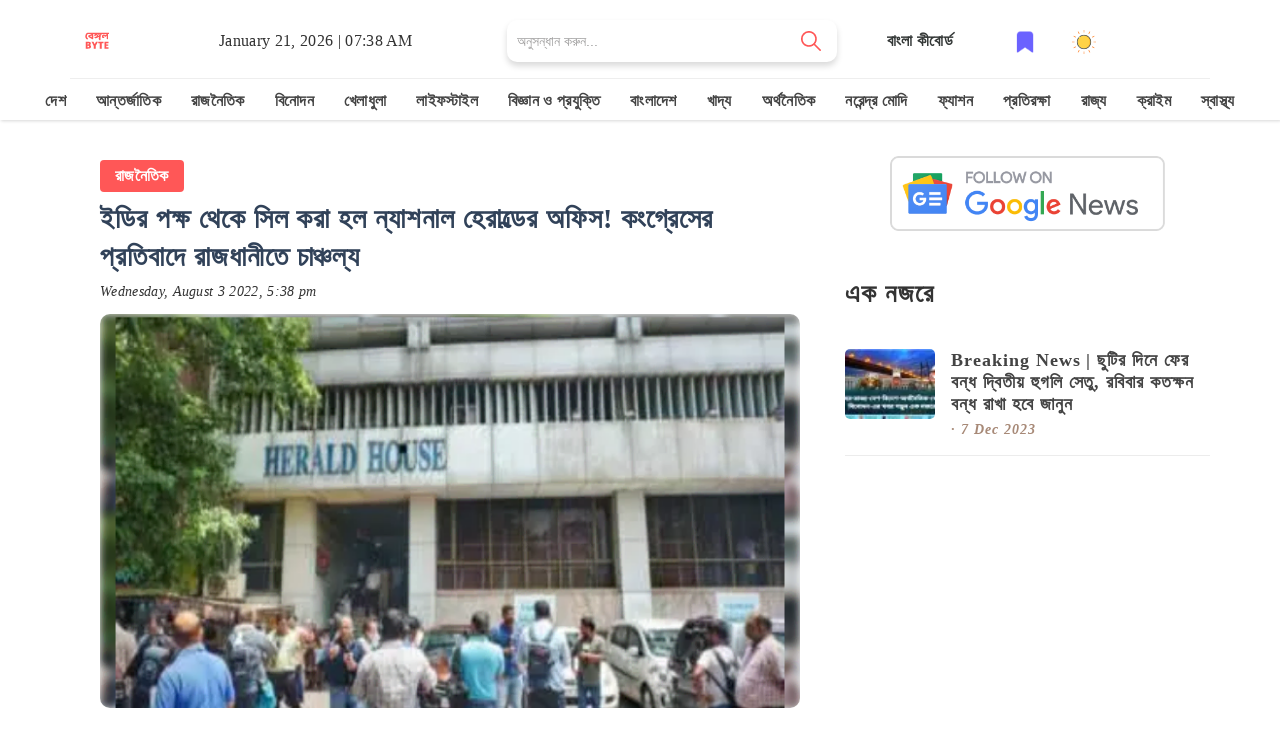

--- FILE ---
content_type: text/html; charset=utf-8
request_url: https://bengalbyte.in/byte/ed-seals-national-herald-office-4667722444-dnwxqv3g
body_size: 29625
content:
<!DOCTYPE html><html lang="bn"><head><meta charSet="utf-8"/><meta name="google" content="notranslate"/><meta http-equiv="X-UA-Compatible" content="IE=edge"/><meta name="viewport" content="width=device-width, initial-scale=1"/><link rel="stylesheet" href="https://cdnjs.cloudflare.com/ajax/libs/font-awesome/6.5.1/css/all.min.css"/><meta property="fb:pages" content="113181310515304"/><meta property="fb:app_id" content="562869124930858"/><meta name="description" content="বিগত বেশকিছু সময় ধরে এই ঘটনাকে কেন্দ্র করে ইডি দফতর থেকে শুরু করে দিল্লির বিভিন্ন প্রান্তে বিক্ষোভে সামিল হয় বহু কংগ্রেস কর্মীরা।, ed seals national herald office 4667722444  - read in Bengali"/><meta name="keywords" content="ed,seals,national,herald,office,4667722444,dnwxqv3g,ইডির,পক্ষ,থেকে,সিল,করা,হল,ন্যাশনাল,হেরাল্ডের,অফিস!,,কংগ্রেসের,প্রতিবাদে,রাজধানীতে,চাঞ্চল্য,রাজনৈতিক,ইডি,ন্যাশনাল হেরাল্ড অফিস,কংগ্রেস,বিক্ষোভ"/><title>ইডির পক্ষ থেকে সিল করা হল ন্যাশনাল হেরাল্ডের অফিস!  কংগ্রেসের প্রতিবাদে রাজধানীতে চাঞ্চল্য</title><meta property="og:title" content="ইডির পক্ষ থেকে সিল করা হল ন্যাশনাল হেরাল্ডের অফিস!  কংগ্রেসের প্রতিবাদে রাজধানীতে চাঞ্চল্য"/><meta property="og:description" content="বিগত বেশকিছু সময় ধরে এই ঘটনাকে কেন্দ্র করে ইডি দফতর থেকে শুরু করে দিল্লির বিভিন্ন প্রান্তে বিক্ষোভে সামিল হয় বহু কংগ্রেস কর্মীরা।, ed seals national herald office 4667722444  - read in Bengali"/><meta property="og:keywords" content="ed,seals,national,herald,office,4667722444,dnwxqv3g,ইডির,পক্ষ,থেকে,সিল,করা,হল,ন্যাশনাল,হেরাল্ডের,অফিস!,,কংগ্রেসের,প্রতিবাদে,রাজধানীতে,চাঞ্চল্য,রাজনৈতিক,ইডি,ন্যাশনাল হেরাল্ড অফিস,কংগ্রেস,বিক্ষোভ"/><meta property="og:image" content="https://media.bengalbyte.in/images/dnwxqv3g/fb.jpeg"/><meta property="og:url" content="https://bengalbyte.in/byte/ed-seals-national-herald-office-4667722444-dnwxqv3g"/><meta name="twitter:card" content="summary_large_image"/><meta property="og:type" content="article"/><meta property="og:site_name" content="ইডির পক্ষ থেকে সিল করা হল ন্যাশনাল হেরাল্ডের অফিস!  কংগ্রেসের প্রতিবাদে রাজধানীতে চাঞ্চল্য"/><meta name="twitter:image:alt" content="ইডির পক্ষ থেকে সিল করা হল ন্যাশনাল হেরাল্ডের অফিস!  কংগ্রেসের প্রতিবাদে রাজধানীতে চাঞ্চল্য - Image"/><meta name="twitter:site" content="@bengalbyte"/><link href="/favicon/favicon-16x16.png" rel="icon" type="image/png" sizes="16x16"/><link href="/favicon/favicon-32x32.png" rel="icon" type="image/png" sizes="32x32"/><link href="/favicon/favicon-48x48.png" rel="icon" type="image/png" sizes="48x48"/><link href="/favicon/apple-touch-icon.png" rel="apple-touch-icon"/><link href="/favicon/apple-touch-icon.png" rel="apple-touch-icon" sizes="76x76"/><link href="/favicon/apple-touch-icon.png" rel="apple-touch-icon" sizes="120x120"/><link href="/favicon/apple-touch-icon.png" rel="apple-touch-icon" sizes="152x152"/><link href="/favicon/apple-touch-icon.png" rel="apple-touch-startup-image"/><link href="/favicon/android-chrome-192x192.png" rel="icon" sizes="192x192"/><link rel="canonical" href="https://bengalbyte.in/byte/ed-seals-national-herald-office-4667722444-dnwxqv3g"/><link rel="amphtml" href="https://bengalbyte.in/byte/ed-seals-national-herald-office-4667722444-dnwxqv3g?amp=1"/><meta name="next-head-count" content="31"/><link rel="preload" href="/_next/static/css/b3b2399e225b2d64.css" as="style"/><link rel="stylesheet" href="/_next/static/css/b3b2399e225b2d64.css" data-n-g=""/><noscript data-n-css=""></noscript><script defer="" nomodule="" src="/_next/static/chunks/polyfills-42372ed130431b0a.js" type="ca8afc10868eb73680c543fd-text/javascript"></script><script src="/_next/static/chunks/webpack-59c5c889f52620d6.js" defer="" type="ca8afc10868eb73680c543fd-text/javascript"></script><script src="/_next/static/chunks/framework-64ad27b21261a9ce.js" defer="" type="ca8afc10868eb73680c543fd-text/javascript"></script><script src="/_next/static/chunks/main-d2ad34ee1f61892b.js" defer="" type="ca8afc10868eb73680c543fd-text/javascript"></script><script src="/_next/static/chunks/pages/_app-7dbf70477de777f9.js" defer="" type="ca8afc10868eb73680c543fd-text/javascript"></script><script src="/_next/static/chunks/678-295ee1b93f99d8ff.js" defer="" type="ca8afc10868eb73680c543fd-text/javascript"></script><script src="/_next/static/chunks/pages/byte/%5BbyteId%5D-395ceb471b8c9a42.js" defer="" type="ca8afc10868eb73680c543fd-text/javascript"></script><script src="/_next/static/6etjDG1JPAmreE3_8T55G/_buildManifest.js" defer="" type="ca8afc10868eb73680c543fd-text/javascript"></script><script src="/_next/static/6etjDG1JPAmreE3_8T55G/_ssgManifest.js" defer="" type="ca8afc10868eb73680c543fd-text/javascript"></script> <!-- --> <style>
            .attachment-content {
              background-color: #F8EDD5;
              box-sizing: border-box;
              padding: 20px;
            }

            .attachment-content p {
              font-size: 18px;
              margin-top: 0;
              margin-bottom: 16px;
            }
            .slide-container{
              text-align: center;
            }
            .slide-container h2{
              display: inline-block;
              background: orange;
              font-size: 22px;
              padding: 10px 20px;
              border-radius: 5px;
              margin-bottom: 15px;
              font-family: 'Noto Serif Bengali', serif;
            }
            .last-slide{
              display: flex;
              align-items: center;
              justify-content: space-around;
              font-size: 32px;
              margin-top: 160px;
              font-family: 'Noto Serif Bengali', serif;
              color: #fff;
              padding: 16px;
              text-align: center;
              background-image: linear-gradient(transparent, rgba(0,0,0,0.7));
              background-color: rgba(0,0,0,0.35);
            }
            .slide-description{
              background-color: yellow;
              color: #000;
              font-size: 16px;
              line-height: 22px;
              padding: 10px;
              display: inline-block;
              box-shadow: 0 10px 20px -5px rgb(0 0 0 / 25%);
              border-radius: 5px;
              font-weight: 600;
              text-shadow: rgb(0 0 0 / 60%) 0 2.17998px 16.3498px;
              font-family: 'Noto Serif Bengali', serif;
            }
            .brand-name{
              margin-top: 15px;
              display: inline-block;
              background: #FF5757;
              padding: 4px 10px;
              color: #fff;
            }
            .title-card{
              position: absolute;
              width: 100%;
              padding: 30px;
              bottom: 0;
              background-color: rgba(0,0,0,.6);
              color: #fff;
              text-shadow: 0 2px 4px rgb(0 0 0 / 50%);
              font-family: 'Noto Serif Bengali', serif;
            }
            .link-slide{
              color: #fff;
              text-align: center;
              font-weight: bold;
              font-family: 'Noto Serif Bengali', serif;
              text-shadow: 0 2px 4px rgb(0 0 0 / 50%);
            }
            .link-slide hr{
              margin: 16px 0;
            }
            .link-slide h2{
              background-image: linear-gradient(transparent, rgba(0,0,0,0.7));
              background-color: rgba(0,0,0,0.35);
            }
            .amp-byte-page{
              font-family: 'Tiro Bangla', serif;
            }
            .amp-bb-block-container{
              padding: 15px;
            }
            article,
            aside,
            footer,
            header,
            nav,
            section {
              display: block;
            }
            h1 {
              font-size: 2em;
              margin: 0.67em 0;
            }
            figcaption,
            figure,
            main {
              display: block;
            }
            figure {
              margin: 1em 40px;
            }
            hr {
              box-sizing: content-box;
              height: 0;
              overflow: visible;
            }
            pre {
              font-family: monospace, monospace;
              font-size: 1em;
            }
            a {
              background-color: transparent;
              -webkit-text-decoration-skip: objects;
            }
            a:active,
            a:hover {
              outline-width: 0;
            }
            abbr[title] {
              border-bottom: none;
              text-decoration: underline;
              text-decoration: underline dotted;
            }
            b,
            strong {
              font-weight: inherit;
              font-weight: bolder;
            }
            code,
            kbd,
            samp {
              font-family: monospace, monospace;
              font-size: 1em;
            }
            dfn {
              font-style: italic;
            }
            mark {
              background-color: #ff0;
              color: #000;
            }
            small {
              font-size: 80%;
            }
            sub,
            sup {
              font-size: 75%;
              line-height: 0;
              position: relative;
              vertical-align: baseline;
            }
            sub {
              bottom: -0.25em;
            }
            sup {
              top: -0.5em;
            }
            audio,
            video {
              display: inline-block;
            }
            audio:not([controls]) {
              display: none;
              height: 0;
            }
            img {
              border-style: none;
            }
            svg:not(:root) {
              overflow: hidden;
            }
            button,
            input,
            optgroup,
            select,
            textarea {
              font-family: sans-serif;
              font-size: 100%;
              line-height: 1.15;
              margin: 0;
            }
            button,
            input {
              overflow: visible;
            }
            button,
            select {
              text-transform: none;
            }
            [type='reset'],
            [type='submit'],
            button,
            html [type='button'] {
              -webkit-appearance: button;
            }
            [type='button']::-moz-focus-inner,
            [type='reset']::-moz-focus-inner,
            [type='submit']::-moz-focus-inner,
            button::-moz-focus-inner {
              border-style: none;
              padding: 0;
            }
            [type='button']:-moz-focusring,
            [type='reset']:-moz-focusring,
            [type='submit']:-moz-focusring,
            button:-moz-focusring {
              outline: 1px dotted ButtonText;
            }
            fieldset {
              border: 1px solid silver;
              margin: 0 2px;
              padding: 0.35em 0.625em 0.75em;
            }
            legend {
              box-sizing: border-box;
              color: inherit;
              display: table;
              max-width: 100%;
              padding: 0;
              white-space: normal;
            }
            progress {
              display: inline-block;
              vertical-align: baseline;
            }
            textarea {
              overflow: auto;
            }
            [type='checkbox'],
            [type='radio'] {
              box-sizing: border-box;
              padding: 0;
            }
            [type='number']::-webkit-inner-spin-button,
            [type='number']::-webkit-outer-spin-button {
              height: auto;
            }
            [type='search'] {
              -webkit-appearance: textfield;
              outline-offset: -2px;
            }
            [type='search']::-webkit-search-cancel-button,
            [type='search']::-webkit-search-decoration {
              -webkit-appearance: none;
            }
            ::-webkit-file-upload-button {
              -webkit-appearance: button;
              font: inherit;
            }
            details,
            menu {
              display: block;
            }
            summary {
              display: list-item;
            }
            canvas {
              display: inline-block;
            }
            [hidden],
            template {
              display: none;
            }
            .font-family-inherit {
              font-family: inherit;
            }
            .font-size-inherit {
              font-size: inherit;
            }
            .link-details-card{
              padding: 10px;
              display: block;
              border: 1px solid #eee;
              font-weight: bold;
              text-transform: capitalize;
            }
            .h00 {
              font-size: 4rem;
            }
            .h0,
            .h1, h1 {
              font-size: 24px;
              line-height: 32px;
              font-weight: bold;

            }
            .h2, h2 {
              font-size: 20px;
              line-height: 26px;
              font-weight: bold;

            }
            .h3, h3 {
              font-size: 18px;
              line-height: 22px;
              font-weight: bold;

            }
            .h4, h4 {
              line-height: 20px;
              font-size: 16px;
              font-weight: bold;

            }
            .h5, h5 {
              line-height: 18px;
              font-size: 15px;
              font-weight: bold;

            }
            .h6, h6 {
              line-height: 18px;
              font-size: 14px;
              font-weight: bold;

            }

            .text-decoration-none {
              text-decoration: none;
            }
            .bold {
              font-weight: 700;
            }
            .regular {
              font-weight: 400;
            }
            .italic {
              font-style: italic;
            }
            .caps {
              text-transform: uppercase;
              letter-spacing: 0.2em;
            }
            .left-align {
              text-align: left;
            }
            .center {
              text-align: center;
            }
            .right-align {
              text-align: right;
            }
            .justify {
              text-align: justify;
            }
            .nowrap {
              white-space: nowrap;
            }
            .break-word {
              word-wrap: break-word;
            }
            .line-height-1 {
              line-height: 1rem;
            }
            .line-height-2 {
              line-height: 1.125rem;
            }
            .line-height-3 {
              line-height: 1.5rem;
            }
            .line-height-4 {
              line-height: 2rem;
            }
            .list-style-none {
              list-style: none;
            }
            .underline {
              text-decoration: underline;
            }
            .truncate {
              max-width: 100%;
              overflow: hidden;
              text-overflow: ellipsis;
              white-space: nowrap;
            }
            .list-reset {
              list-style: none;
              padding-left: 0;
            }
            .inline {
              display: inline;
            }
            .block {
              display: block;
            }
            .inline-block {
              display: inline-block;
            }
            .table {
              display: table;
            }
            .table-cell {
              display: table-cell;
            }
            .overflow-hidden {
              overflow: hidden;
            }
            .overflow-scroll {
              overflow: scroll;
            }
            .overflow-auto {
              overflow: auto;
            }
            .clearfix:after,
            .clearfix:before {
              content: ' ';
              display: table;
            }
            .clearfix:after {
              clear: both;
            }
            .left {
              float: left;
            }
            .right {
              float: right;
            }
            .fit {
              max-width: 100%;
            }
            .max-width-1 {
              max-width: 24rem;
            }
            .max-width-2 {
              max-width: 32rem;
            }
            .max-width-3 {
              max-width: 48rem;
            }
            .max-width-4 {
              max-width: 64rem;
            }
            .border-box {
              box-sizing: border-box;
            }
            .align-baseline {
              vertical-align: baseline;
            }
            .align-top {
              vertical-align: top;
            }
            .align-middle {
              vertical-align: middle;
            }
            .align-bottom {
              vertical-align: bottom;
            }
            .m0 {
              margin: 0;
            }
            .mt0 {
              margin-top: 0;
            }
            .mr0 {
              margin-right: 0;
            }
            .mb0 {
              margin-bottom: 0;
            }
            .ml0,
            .mx0 {
              margin-left: 0;
            }
            .mx0 {
              margin-right: 0;
            }
            .my0 {
              margin-top: 0;
              margin-bottom: 0;
            }
            .m1 {
              margin: 0.5rem;
            }
            .mt1 {
              margin-top: 0.5rem;
            }
            .mr1 {
              margin-right: 0.5rem;
            }
            .mb1 {
              margin-bottom: 0.5rem;
            }
            .ml1,
            .mx1 {
              margin-left: 0.5rem;
            }
            .mx1 {
              margin-right: 0.5rem;
            }
            .my1 {
              margin-top: 0.5rem;
              margin-bottom: 0.5rem;
            }
            .m2 {
              margin: 1rem;
            }
            .mt2 {
              margin-top: 1rem;
            }
            .mr2 {
              margin-right: 1rem;
            }
            .mb2 {
              margin-bottom: 1rem;
            }
            .ml2,
            .mx2 {
              margin-left: 1rem;
            }
            .mx2 {
              margin-right: 1rem;
            }
            .my2 {
              margin-top: 1rem;
              margin-bottom: 1rem;
            }
            .m3 {
              margin: 1.5rem;
            }
            .mt3 {
              margin-top: 1.5rem;
            }
            .mr3 {
              margin-right: 1.5rem;
            }
            .mb3 {
              margin-bottom: 1.5rem;
            }
            .ml3,
            .mx3 {
              margin-left: 1.5rem;
            }
            .mx3 {
              margin-right: 1.5rem;
            }
            .my3 {
              margin-top: 1.5rem;
              margin-bottom: 1.5rem;
            }
            .m4 {
              margin: 2rem;
            }
            .mt4 {
              margin-top: 2rem;
            }
            .mr4 {
              margin-right: 2rem;
            }
            .mb4 {
              margin-bottom: 2rem;
            }
            .ml4,
            .mx4 {
              margin-left: 2rem;
            }
            .mx4 {
              margin-right: 2rem;
            }
            .my4 {
              margin-top: 2rem;
              margin-bottom: 2rem;
            }
            .mxn1 {
              margin-left: calc(0.5rem * -1);
              margin-right: calc(0.5rem * -1);
            }
            .mxn2 {
              margin-left: calc(1rem * -1);
              margin-right: calc(1rem * -1);
            }
            .mxn3 {
              margin-left: calc(1.5rem * -1);
              margin-right: calc(1.5rem * -1);
            }
            .mxn4 {
              margin-left: calc(2rem * -1);
              margin-right: calc(2rem * -1);
            }
            .m-auto {
              margin: auto;
            }
            .mt-auto {
              margin-top: auto;
            }
            .mr-auto {
              margin-right: auto;
            }
            .mb-auto {
              margin-bottom: auto;
            }
            .ml-auto,
            .mx-auto {
              margin-left: auto;
            }
            .mx-auto {
              margin-right: auto;
            }
            .my-auto {
              margin-top: auto;
              margin-bottom: auto;
            }
            .p0 {
              padding: 0;
            }
            .pt0 {
              padding-top: 0;
            }
            .pr0 {
              padding-right: 0;
            }
            .pb0 {
              padding-bottom: 0;
            }
            .pl0,
            .px0 {
              padding-left: 0;
            }
            .px0 {
              padding-right: 0;
            }
            .py0 {
              padding-top: 0;
              padding-bottom: 0;
            }
            .p1 {
              padding: 0.5rem;
            }
            .pt1 {
              padding-top: 0.5rem;
            }
            .pr1 {
              padding-right: 0.5rem;
            }
            .pb1 {
              padding-bottom: 0.5rem;
            }
            .pl1 {
              padding-left: 0.5rem;
            }
            .py1 {
              padding-top: 0.5rem;
              padding-bottom: 0.5rem;
            }
            .px1 {
              padding-left: 0.5rem;
              padding-right: 0.5rem;
            }
            .p2 {
              padding: 1rem;
            }
            .pt2 {
              padding-top: 1rem;
            }
            .pr2 {
              padding-right: 1rem;
            }
            .pb2 {
              padding-bottom: 1rem;
            }
            .pl2 {
              padding-left: 1rem;
            }
            .py2 {
              padding-top: 1rem;
              padding-bottom: 1rem;
            }
            .px2 {
              padding-left: 1rem;
              padding-right: 1rem;
            }
            .p3 {
              padding: 1.5rem;
            }
            .pt3 {
              padding-top: 1.5rem;
            }
            .pr3 {
              padding-right: 1.5rem;
            }
            .pb3 {
              padding-bottom: 1.5rem;
            }
            .pl3 {
              padding-left: 1.5rem;
            }
            .py3 {
              padding-top: 1.5rem;
              padding-bottom: 1.5rem;
            }
            .px3 {
              padding-left: 1.5rem;
              padding-right: 1.5rem;
            }
            .p4 {
              padding: 2rem;
            }
            .pt4 {
              padding-top: 2rem;
            }
            .pr4 {
              padding-right: 2rem;
            }
            .pb4 {
              padding-bottom: 2rem;
            }
            .pl4 {
              padding-left: 2rem;
            }
            .py4 {
              padding-top: 2rem;
              padding-bottom: 2rem;
            }
            .px4 {
              padding-left: 2rem;
              padding-right: 2rem;
            }
            .col {
              float: left;
            }
            .col,
            .col-right {
              box-sizing: border-box;
            }
            .col-right {
              float: right;
            }
            .col-1 {
              width: 8.33333%;
            }
            .col-2 {
              width: 16.66667%;
            }
            .col-3 {
              width: 25%;
            }
            .col-4 {
              width: 33.33333%;
            }
            .col-5 {
              width: 41.66667%;
            }
            .col-6 {
              width: 50%;
            }
            .col-7 {
              width: 58.33333%;
            }
            .col-8 {
              width: 66.66667%;
            }
            .col-9 {
              width: 75%;
            }
            .col-10 {
              width: 83.33333%;
            }
            .col-11 {
              width: 91.66667%;
            }
            .col-12 {
              width: 100%;
            }
            @media (min-width: 40.06rem) {
              .sm-col {
                float: left;
                box-sizing: border-box;
              }
              .sm-col-right {
                float: right;
                box-sizing: border-box;
              }
              .sm-col-1 {
                width: 8.33333%;
              }
              .sm-col-2 {
                width: 16.66667%;
              }
              .sm-col-3 {
                width: 25%;
              }
              .sm-col-4 {
                width: 33.33333%;
              }
              .sm-col-5 {
                width: 41.66667%;
              }
              .sm-col-6 {
                width: 50%;
              }
              .sm-col-7 {
                width: 58.33333%;
              }
              .sm-col-8 {
                width: 66.66667%;
              }
              .sm-col-9 {
                width: 75%;
              }
              .sm-col-10 {
                width: 83.33333%;
              }
              .sm-col-11 {
                width: 91.66667%;
              }
              .sm-col-12 {
                width: 100%;
              }
            }
            @media (min-width: 52.06rem) {
              .md-col {
                float: left;
                box-sizing: border-box;
              }
              .md-col-right {
                float: right;
                box-sizing: border-box;
              }
              .md-col-1 {
                width: 8.33333%;
              }
              .md-col-2 {
                width: 16.66667%;
              }
              .md-col-3 {
                width: 25%;
              }
              .md-col-4 {
                width: 33.33333%;
              }
              .md-col-5 {
                width: 41.66667%;
              }
              .md-col-6 {
                width: 50%;
              }
              .md-col-7 {
                width: 58.33333%;
              }
              .md-col-8 {
                width: 66.66667%;
              }
              .md-col-9 {
                width: 75%;
              }
              .md-col-10 {
                width: 83.33333%;
              }
              .md-col-11 {
                width: 91.66667%;
              }
              .md-col-12 {
                width: 100%;
              }
            }
            @media (min-width: 64.06rem) {
              .lg-col {
                float: left;
                box-sizing: border-box;
              }
              .lg-col-right {
                float: right;
                box-sizing: border-box;
              }
              .lg-col-1 {
                width: 8.33333%;
              }
              .lg-col-2 {
                width: 16.66667%;
              }
              .lg-col-3 {
                width: 25%;
              }
              .lg-col-4 {
                width: 33.33333%;
              }
              .lg-col-5 {
                width: 41.66667%;
              }
              .lg-col-6 {
                width: 50%;
              }
              .lg-col-7 {
                width: 58.33333%;
              }
              .lg-col-8 {
                width: 66.66667%;
              }
              .lg-col-9 {
                width: 75%;
              }
              .lg-col-10 {
                width: 83.33333%;
              }
              .lg-col-11 {
                width: 91.66667%;
              }
              .lg-col-12 {
                width: 100%;
              }
            }
            .flex {
              display: -ms-flexbox;
              display: flex;
            }
            @media (min-width: 40.06rem) {
              .sm-flex {
                display: -ms-flexbox;
                display: flex;
              }
            }
            @media (min-width: 52.06rem) {
              .md-flex {
                display: -ms-flexbox;
                display: flex;
              }
            }
            @media (min-width: 64.06rem) {
              .lg-flex {
                display: -ms-flexbox;
                display: flex;
              }
            }
            .flex-column {
              -ms-flex-direction: column;
              flex-direction: column;
            }
            .flex-wrap {
              -ms-flex-wrap: wrap;
              flex-wrap: wrap;
            }
            .items-start {
              -ms-flex-align: start;
              align-items: flex-start;
            }
            .items-end {
              -ms-flex-align: end;
              align-items: flex-end;
            }
            .items-center {
              -ms-flex-align: center;
              align-items: center;
            }
            .items-baseline {
              -ms-flex-align: baseline;
              align-items: baseline;
            }
            .items-stretch {
              -ms-flex-align: stretch;
              align-items: stretch;
            }
            .self-start {
              -ms-flex-item-align: start;
              align-self: flex-start;
            }
            .self-end {
              -ms-flex-item-align: end;
              align-self: flex-end;
            }
            .self-center {
              -ms-flex-item-align: center;
              -ms-grid-row-align: center;
              align-self: center;
            }
            .self-baseline {
              -ms-flex-item-align: baseline;
              align-self: baseline;
            }
            .self-stretch {
              -ms-flex-item-align: stretch;
              -ms-grid-row-align: stretch;
              align-self: stretch;
            }
            .justify-start {
              -ms-flex-pack: start;
              justify-content: flex-start;
            }
            .justify-end {
              -ms-flex-pack: end;
              justify-content: flex-end;
            }
            .justify-center {
              -ms-flex-pack: center;
              justify-content: center;
            }
            .justify-between {
              -ms-flex-pack: justify;
              justify-content: space-between;
            }
            .justify-around {
              -ms-flex-pack: distribute;
              justify-content: space-around;
            }
            .justify-evenly {
              -ms-flex-pack: space-evenly;
              justify-content: space-evenly;
            }
            .content-start {
              -ms-flex-line-pack: start;
              align-content: flex-start;
            }
            .content-end {
              -ms-flex-line-pack: end;
              align-content: flex-end;
            }
            .content-center {
              -ms-flex-line-pack: center;
              align-content: center;
            }
            .content-between {
              -ms-flex-line-pack: justify;
              align-content: space-between;
            }
            .content-around {
              -ms-flex-line-pack: distribute;
              align-content: space-around;
            }
            .content-stretch {
              -ms-flex-line-pack: stretch;
              align-content: stretch;
            }
            .flex-auto {
              -ms-flex: 1 1 auto;
              flex: 1 1 auto;
              min-width: 0;
              min-height: 0;
            }
            .flex-none {
              -ms-flex: none;
              flex: none;
            }
            .order-0 {
              -ms-flex-order: 0;
              order: 0;
            }
            .order-1 {
              -ms-flex-order: 1;
              order: 1;
            }
            .order-2 {
              -ms-flex-order: 2;
              order: 2;
            }
            .order-3 {
              -ms-flex-order: 3;
              order: 3;
            }
            .order-last {
              -ms-flex-order: 99999;
              order: 99999;
            }
            .relative {
              position: relative;
            }
            .absolute {
              position: absolute;
            }
            .fixed {
              position: fixed;
            }
            .top-0 {
              top: 0;
            }
            .right-0 {
              right: 0;
            }
            .bottom-0 {
              bottom: 0;
            }
            .left-0 {
              left: 0;
            }
            .z1 {
              z-index: 1;
            }
            .z2 {
              z-index: 2;
            }
            .z3 {
              z-index: 3;
            }
            .z4 {
              z-index: 4;
            }
            .border {
              border-style: solid;
              border-width: 1px;
            }
            .border-top {
              border-top-style: solid;
              border-top-width: 1px;
            }
            .border-right {
              border-right-style: solid;
              border-right-width: 1px;
            }
            .border-bottom {
              border-bottom-style: solid;
              border-bottom-width: 1px;
            }
            .border-left {
              border-left-style: solid;
              border-left-width: 1px;
            }
            .border-none {
              border: 0;
            }
            .rounded {
              border-radius: 3px;
            }
            .circle {
              border-radius: 50%;
            }
            .rounded-top {
              border-radius: 3px 3px 0 0;
            }
            .rounded-right {
              border-radius: 0 3px 3px 0;
            }
            .rounded-bottom {
              border-radius: 0 0 3px 3px;
            }
            .rounded-left {
              border-radius: 3px 0 0 3px;
            }
            .not-rounded {
              border-radius: 0;
            }
            .hide {
              position: absolute;
              height: 1px;
              width: 1px;
              overflow: hidden;
              clip: rect(1px, 1px, 1px, 1px);
            }
            @media (max-width: 40rem) {
              .xs-hide {
                display: none;
              }
            }
            @media (min-width: 40.06rem) and (max-width: 52rem) {
              .sm-hide {
                display: none;
              }
            }
            @media (min-width: 52.06rem) and (max-width: 64rem) {
              .md-hide {
                display: none;
              }
            }
            @media (min-width: 64.06rem) {
              .lg-hide {
                display: none;
              }
            }
            .display-none {
              display: none;
            }
            * {
              box-sizing: border-box;
            }
            body {
              background: #fff;
              color: #4a4a4a;
              font-family: -apple-system, BlinkMacSystemFont, Segoe UI, Roboto, Oxygen,
                Ubuntu, Cantarell, Fira Sans, Droid Sans, Helvetica Neue, Arial,
                sans-serif;
              min-width: 315px;
              overflow-x: hidden;
              font-smooth: always;
              -webkit-font-smoothing: antialiased;
            }
            main {
              max-width: 700px;
              margin: 0 auto;
            }
            p {
              padding: 0;
              margin: 0;
            }
            .ampstart-accent {
              color: #003f93;
            }
            #content:target {
              margin-top: calc(0px - 3.5rem);
              padding-top: 3.5rem;
            }
            .ampstart-title-lg {
              font-size: 3rem;
              line-height: 3.5rem;
              letter-spacing: 0.06rem;
            }
            .ampstart-title-md {
              font-size: 2rem;
              line-height: 2.5rem;
              letter-spacing: 0.06rem;
            }
            .ampstart-title-sm {
              font-size: 1.5rem;
              line-height: 2rem;
              letter-spacing: 0.06rem;
            }
            .ampstart-subtitle,
            body {
              line-height: 1.5rem;
              letter-spacing: normal;
            }
            .ampstart-subtitle a{

              font-size: 16px;
              font-weight: 700;
              line-height: 32px;
              color: #fff;
              padding: 0px 25px;
              background: #ff5757;
              border-radius: 4px;
              display: inline-block;
              margin-top: 20px;
              text-decoration: none;
          
            }
            .ampstart-byline,
            .ampstart-caption,
            .ampstart-hint,
            .ampstart-label {
              font-size: 0.875rem;
              color: #4f4f4f;
              line-height: 1.125rem;
              letter-spacing: 0.06rem;
            }
            .ampstart-label {
              text-transform: uppercase;
            }
            .ampstart-footer,
            .ampstart-small-text {
              font-size: 0.75rem;
              line-height: 1rem;
              letter-spacing: 0.06rem;
            }
            .ampstart-card {
              box-shadow: 0 1px 1px 0 rgba(0, 0, 0, 0.14),
                0 1px 1px -1px rgba(0, 0, 0, 0.14), 0 1px 5px 0 rgba(0, 0, 0, 0.12);
            }
            
            h1,
            h2,
            h3,
            h4,
            h5,
            h6 {
              margin: 0;
              padding: 0;
              letter-spacing: 0.06rem;
            }
            a,
            a:active,
            a:visited {
              color: inherit;
            }
            .ampstart-btn {
              font-family: inherit;
              font-weight: inherit;
              font-size: 1rem;
              line-height: 1.125rem;
              padding: 0.7em 0.8em;
              text-decoration: none;
              white-space: nowrap;
              word-wrap: normal;
              vertical-align: middle;
              cursor: pointer;
              background-color: #000;
              color: #fff;
              border: 1px solid #fff;
            }
            .ampstart-btn:visited {
              color: #fff;
            }
            .ampstart-btn-secondary {
              background-color: #fff;
              color: #000;
              border: 1px solid #000;
            }
            .ampstart-btn-secondary:visited {
              color: #000;
            }
            .ampstart-btn:active .ampstart-btn:focus {
              opacity: 0.8;
            }
            .ampstart-btn[disabled],
            .ampstart-btn[disabled]:active,
            .ampstart-btn[disabled]:focus,
            .ampstart-btn[disabled]:hover {
              opacity: 0.5;
              outline: 0;
              cursor: default;
            }
            .ampstart-dropcap:first-letter {
              color: #000;
              font-size: 3rem;
              font-weight: 700;
              float: left;
              overflow: hidden;
              line-height: 3rem;
              margin-left: 0;
              margin-right: 0.5rem;
            }
            .ampstart-initialcap {
              padding-top: 1rem;
              margin-top: 1.5rem;
            }
            .ampstart-initialcap:first-letter {
              color: #000;
              font-size: 3rem;
              font-weight: 700;
              margin-left: -2px;
            }
            .ampstart-pullquote {
              border: none;
              border-left: 4px solid #000;
              font-size: 1.5rem;
              padding-left: 1.5rem;
            }
            .ampstart-byline time {
              font-style: normal;
              white-space: nowrap;
            }

            .ampstart-dropdown {
              min-width: 200px;
            }
            .ampstart-dropdown.absolute {
              z-index: 100;
            }
            .ampstart-dropdown.absolute > section,
            .ampstart-dropdown.absolute > section > header {
              height: 100%;
            }
            .ampstart-dropdown > section > header {
              background-color: #000;
              border: 0;
              color: #fff;
            }
            .ampstart-dropdown > section > header:after {
              display: inline-block;
              content: '+';
              padding: 0 0 0 1.5rem;
              color: #003f93;
            }
            .ampstart-dropdown > [expanded] > header:after {
              content: '–';
            }
            .absolute .ampstart-dropdown-items {
              z-index: 200;
            }
            .ampstart-dropdown-item {
              background-color: #000;
              color: #003f93;
              opacity: 0.9;
            }
            .ampstart-dropdown-item:active,
            .ampstart-dropdown-item:hover {
              opacity: 1;
            }
            .ampstart-footer {
              background-color: #fff;
              color: #000;
              padding-top: 5rem;
              padding-bottom: 5rem;
            }
            .ampstart-footer .ampstart-icon {
              fill: #000;
            }
            .ampstart-footer .ampstart-social-follow li:last-child {
              margin-right: 0;
            }
            .ampstart-image-fullpage-hero {
              color: #fff;
            }
            .ampstart-fullpage-hero-heading-text,
            .ampstart-image-fullpage-hero .ampstart-image-credit {
              -webkit-box-decoration-break: clone;
              box-decoration-break: clone;
              background: #000;
              padding: 0 1rem 0.2rem;
            }
            .ampstart-image-fullpage-hero > amp-img {
              max-height: calc(100vh - 3.5rem);
            }
            .ampstart-image-fullpage-hero > amp-img img {
              -o-object-fit: cover;
              object-fit: cover;
            }
            .ampstart-fullpage-hero-heading {
              line-height: 3.5rem;
            }
            .ampstart-fullpage-hero-cta {
              background: transparent;
            }
            .ampstart-readmore {
              background: linear-gradient(0deg, rgba(0, 0, 0, 0.65) 0, transparent);
              color: #fff;
              margin-top: 5rem;
              padding-bottom: 3.5rem;
            }
            .ampstart-readmore:after {
              display: block;
              content: '⌄';
              font-size: 2rem;
            }
            .ampstart-readmore-text {
              background: #000;
            }
            @media (min-width: 52.06rem) {
              .ampstart-image-fullpage-hero > amp-img {
                height: 60vh;
              }
            }
            .ampstart-image-heading {
              color: #fff;
              background: linear-gradient(0deg, rgba(0, 0, 0, 0.65) 0, transparent);
            }
            .ampstart-image-heading > * {
              margin: 0;
            }
            amp-carousel .ampstart-image-with-heading {
              margin-bottom: 0;
            }
            .ampstart-image-with-caption figcaption {
              color: #4f4f4f;
              line-height: 1.125rem;
            }
            amp-carousel .ampstart-image-with-caption {
              margin-bottom: 0;
            }
            .ampstart-input {
              max-width: 100%;
              width: 300px;
              min-width: 100px;
              font-size: 1rem;
              line-height: 1.5rem;
            }
            .ampstart-input [disabled],
            .ampstart-input [disabled] + label {
              opacity: 0.5;
            }
            .ampstart-input [disabled]:focus {
              outline: 0;
            }
            .ampstart-input > input,
            .ampstart-input > select,
            .ampstart-input > textarea {
              width: 100%;
              margin-top: 1rem;
              line-height: 1.5rem;
              border: 0;
              border-radius: 0;
              border-bottom: 1px solid #4a4a4a;
              background: none;
              color: #4a4a4a;
              outline: 0;
            }
            .ampstart-input > label {
              color: #003f93;
              pointer-events: none;
              text-align: left;
              font-size: 0.875rem;
              line-height: 1rem;
              opacity: 0;
              animation: 0.2s;
              animation-timing-function: cubic-bezier(0.4, 0, 0.2, 1);
              animation-fill-mode: forwards;
            }
            .ampstart-input > input:focus,
            .ampstart-input > select:focus,
            .ampstart-input > textarea:focus {
              outline: 0;
            }
            .ampstart-input > input:focus:-ms-input-placeholder,
            .ampstart-input > select:focus:-ms-input-placeholder,
            .ampstart-input > textarea:focus:-ms-input-placeholder {
              color: transparent;
            }
            .ampstart-input > input:focus::placeholder,
            .ampstart-input > select:focus::placeholder,
            .ampstart-input > textarea:focus::placeholder {
              color: transparent;
            }
            .ampstart-input > input:not(:placeholder-shown):not([disabled]) + label,
            .ampstart-input > select:not(:placeholder-shown):not([disabled]) + label,
            .ampstart-input
              > textarea:not(:placeholder-shown):not([disabled])
              + label {
              opacity: 1;
            }
            .ampstart-input > input:focus + label,
            .ampstart-input > select:focus + label,
            .ampstart-input > textarea:focus + label {
              animation-name: a;
            }
            @keyframes a {
              to {
                opacity: 1;
              }
            }
            .ampstart-input > label:after {
              content: '';
              height: 2px;
              position: absolute;
              bottom: 0;
              left: 45%;
              background: #003f93;
              transition: 0.2s;
              transition-timing-function: cubic-bezier(0.4, 0, 0.2, 1);
              visibility: hidden;
              width: 10px;
            }
            .ampstart-input > input:focus + label:after,
            .ampstart-input > select:focus + label:after,
            .ampstart-input > textarea:focus + label:after {
              left: 0;
              width: 100%;
              visibility: visible;
            }
            .ampstart-input > input[type='search'] {
              -webkit-appearance: none;
              -moz-appearance: none;
              appearance: none;
            }
            .ampstart-input > input[type='range'] {
              border-bottom: 0;
            }
            .ampstart-input > input[type='range'] + label:after {
              display: none;
            }
            .ampstart-input > select {
              -webkit-appearance: none;
              -moz-appearance: none;
              appearance: none;
            }
            .ampstart-input > select + label:before {
              content: '⌄';
              line-height: 1.5rem;
              position: absolute;
              right: 5px;
              zoom: 2;
              top: 0;
              bottom: 0;
              color: #003f93;
            }
            .ampstart-input-chk,
            .ampstart-input-radio {
              width: auto;
              color: #4a4a4a;
            }
            .ampstart-input input[type='checkbox'],
            .ampstart-input input[type='radio'] {
              margin-top: 0;
              -webkit-appearance: none;
              -moz-appearance: none;
              appearance: none;
              width: 20px;
              height: 20px;
              border: 1px solid #003f93;
              vertical-align: middle;
              margin-right: 0.5rem;
              text-align: center;
            }
            .ampstart-input input[type='radio'] {
              border-radius: 20px;
            }
            .ampstart-input input[type='checkbox']:not([disabled]) + label,
            .ampstart-input input[type='radio']:not([disabled]) + label {
              pointer-events: auto;
              animation: none;
              vertical-align: middle;
              opacity: 1;
              cursor: pointer;
            }
            .ampstart-input input[type='checkbox'] + label:after,
            .ampstart-input input[type='radio'] + label:after {
              display: none;
            }
            .ampstart-input input[type='checkbox']:after,
            .ampstart-input input[type='radio']:after {
              position: absolute;
              top: 0;
              left: 0;
              bottom: 0;
              right: 0;
              content: ' ';
              line-height: 1.4rem;
              vertical-align: middle;
              text-align: center;
              background-color: #fff;
            }
            .ampstart-input input[type='checkbox']:checked:after {
              background-color: #003f93;
              color: #fff;
              content: '✓';
            }
            .ampstart-input input[type='radio']:checked {
              background-color: #fff;
            }
            .ampstart-input input[type='radio']:after {
              top: 3px;
              bottom: 3px;
              left: 3px;
              right: 3px;
              border-radius: 12px;
            }
            .ampstart-input input[type='radio']:checked:after {
              content: '';
              font-size: 3rem;
              background-color: #003f93;
            }
            .ampstart-input > label,
            _:-ms-lang(x) {
              opacity: 1;
            }
            .ampstart-input > input:-ms-input-placeholder,
            _:-ms-lang(x) {
              color: transparent;
            }
            .ampstart-input > input::placeholder,
            _:-ms-lang(x) {
              color: transparent;
            }
            .ampstart-input > input::-ms-input-placeholder,
            _:-ms-lang(x) {
              color: transparent;
            }
            .ampstart-input > select::-ms-expand {
              display: none;
            }
            .ampstart-headerbar {
              background-color: #fff;
              color: #000;
              z-index: 999;
              box-shadow: 0 0 5px 2px rgba(0, 0, 0, 0.1);
            }
            .ampstart-headerbar amp-img{
              vertical-align: middle;
            }
            .ampstart-headerbar + :not(amp-sidebar),
            .ampstart-headerbar + amp-sidebar + * {
              margin-top: 3.5rem;
            }
            .ampstart-headerbar-nav .ampstart-nav-item {
              padding: 0 1rem;
              background: transparent;
              opacity: 0.8;
            }
            .ampstart-headerbar-nav {
              line-height: 3.5rem;
            }
            .ampstart-nav-item:active,
            .ampstart-nav-item:focus,
            .ampstart-nav-item:hover {
              opacity: 1;
            }
            .ampstart-navbar-trigger:focus {
              outline: none;
            }
            .ampstart-nav a,
            .ampstart-navbar-trigger,
            .ampstart-sidebar-faq a {
              cursor: pointer;
              text-decoration: none;
            }
            .ampstart-nav .ampstart-label {
              color: inherit;
            }
            .ampstart-navbar-trigger {
              line-height: 3.5rem;
              font-size: 2rem;
            }
            .ampstart-headerbar-nav {
              -ms-flex: 1;
              flex: 1;
            }
            .ampstart-nav-search {
              -ms-flex-positive: 0.5;
              flex-grow: 0.5;
            }
            .ampstart-headerbar .ampstart-nav-search:active,
            .ampstart-headerbar .ampstart-nav-search:focus,
            .ampstart-headerbar .ampstart-nav-search:hover {
              box-shadow: none;
            }
            .ampstart-nav-search > input {
              border: none;
              border-radius: 3px;
              line-height: normal;
            }
            .ampstart-nav-dropdown {
              min-width: 200px;
            }
            .ampstart-nav-dropdown amp-accordion header {
              background-color: #fff;
              border: none;
            }
            .ampstart-nav-dropdown amp-accordion ul {
              background-color: #fff;
            }
            .ampstart-nav-dropdown .ampstart-dropdown-item,
            .ampstart-nav-dropdown .ampstart-dropdown > section > header {
              background-color: #fff;
              color: #000;
            }
            .ampstart-nav-dropdown .ampstart-dropdown-item {
              color: #003f93;
            }
            .ampstart-sidebar {
              background-color: #fff;
              color: #000;
              min-width: 300px;
              width: 300px;
            }
            .ampstart-sidebar .ampstart-icon {
              fill: #003f93;
            }
            .ampstart-sidebar-header {
              line-height: 3.5rem;
              min-height: 3.5rem;
            }
            .ampstart-sidebar .ampstart-dropdown-item,
            .ampstart-sidebar .ampstart-dropdown header,
            .ampstart-sidebar .ampstart-faq-item,
            .ampstart-sidebar .ampstart-nav-item,
            .ampstart-sidebar .ampstart-social-follow {
              margin: 0 0 2rem;
            }
            .ampstart-sidebar .ampstart-nav-dropdown {
              margin: 0;
            }
            .ampstart-sidebar .ampstart-navbar-trigger {
              line-height: inherit;
            }
            .ampstart-navbar-trigger svg {
              pointer-events: none;
            }
            .ampstart-related-article-section {
              border-color: #4a4a4a;
            }
            .ampstart-related-article-section .ampstart-heading {
              color: #4a4a4a;
              font-weight: 400;
            }
            .ampstart-related-article-readmore {
              color: #000;
              letter-spacing: 0;
            }
            .ampstart-related-section-items > li {
              border-bottom: 1px solid #4a4a4a;
            }
            .ampstart-related-section-items > li:last-child {
              border: none;
            }
            .ampstart-related-section-items .ampstart-image-with-caption {
              display: -ms-flexbox;
              display: flex;
              -ms-flex-wrap: wrap;
              flex-wrap: wrap;
              -ms-flex-align: center;
              align-items: center;
              margin-bottom: 0;
            }
            .ampstart-related-section-items .ampstart-image-with-caption > amp-img,
            .ampstart-related-section-items
              .ampstart-image-with-caption
              > figcaption {
              -ms-flex: 1;
              flex: 1;
            }
            .ampstart-related-section-items
              .ampstart-image-with-caption
              > figcaption {
              padding-left: 1rem;
            }
            @media (min-width: 40.06rem) {
              .ampstart-related-section-items > li {
                border: none;
              }
              .ampstart-related-section-items
                .ampstart-image-with-caption
                > figcaption {
                padding: 1rem 0;
              }
              .ampstart-related-section-items .ampstart-image-with-caption > amp-img,
              .ampstart-related-section-items
                .ampstart-image-with-caption
                > figcaption {
                -ms-flex-preferred-size: 100%;
                flex-basis: 100%;
              }
            }
            .ampstart-social-box {
              display: -ms-flexbox;
              display: flex;
            }
            .ampstart-social-box > amp-social-share {
              background-color: #000;
            }
            .ampstart-icon {
              fill: #003f93;
            }
            .ampstart-input {
              width: 100%;
            }
            main .ampstart-social-follow {
              margin-left: auto;
              margin-right: auto;
              width: 315px;
            }
            main .ampstart-social-follow li {
              transform: scale(1.8);
            }
            h1 + .ampstart-byline time {
              font-size: 14px;
              font-weight: 400;
            }
            .interactive-byte-container .highlight-container {
              background-color: #e0eefb;
              padding: 12px;
              margin: 15px 0;
              min-height: 100px
          }
            .interactive-byte-container .highlight-container .highlight {
              text-transform: uppercase;
              font-size: 16px;
              color: #000;
              font-weight: 700;
              margin-bottom: 10px
          }
          
          .interactive-byte-container .highlight-container .highlight img {
              height: 24px;
              margin-right: 6px
          }
          
          .interactive-byte-container .highlight-container .highlight span {
              vertical-align: bottom
          }
          
          .interactive-byte-container .highlight-container h2 {
              font-size: 20px;
              line-height: 28px;
              font-weight: 400;
              color: #444;
          }
          .main-update-container blockquote {
            margin: 0;
            position: relative;
            font-size: 18px;
            line-height: 22px;
            text-rendering: optimizeLegibility;
            border: 1px solid #eee;
            border-radius: 10px;
            padding: 20px 20px 20px 40px
        }
        .main-update-container blockquote:before {
          content: "“";
          position: absolute;
          left: 20px;
          font-size: 40px;
          top: 22px
      }
      
      .main-update-container blockquote footer {
          padding-left: 16px;
          position: relative;
          font-size: 16px
      }
      
      .main-update-container blockquote footer:before {
          content: "–";
          position: absolute;
          left: 0
      }
      .blog-option-type {
        margin-bottom: 45px
        list-style: none;
    }
    
    .blog-option-type li {
        background: #fff;
        box-sizing: border-box;
        border-radius: 4px;
        display: inline-block;
        margin-right: 20px
    }
      .blog-option-type .list-inline-item a {
        display: inline-block;
        vertical-align: middle;
        border: 1px solid #dadce0;
        padding: 4px 14px;
        color: #a5a4a5;
        letter-spacing: .05rem;
        -webkit-transition: all .2s ease;
        transition: all .2s ease;
        background: hsla(0,0%,97.6%,.57);
        font-weight: 600;
        border-radius: 5px;
        font-size: 14px
        text-decoration: none;
    }
    
    .blog-option-type .list-inline-item a:hover {
        color: #fff;
        background: #eb008b;
        border: 1px solid #eb008b
    }
    .byte-footer-info-container {
      width: 100%;
      border-radius: 3px;
      margin-bottom: 25px;
      background-color: #fff;
      box-shadow: 0 0 10px rgb(0 0 0 / 5%);
      padding: 10px 15px;
      font-family: Roboto,sans-serif;
      font-size: 13px;
      line-height: 1.25;
      font-weight: 400;
  }
  .byte-footer-info-container p {
    padding-bottom: 6px
}

.byte-footer-info-container .links-container {
    padding: 8px 0;
    border-bottom: 1px solid #eaeaea
}

.byte-footer-info-container .links-container .follow-text {
    margin-right: 10px;
    text-transform: uppercase;
    font-size: 13px
}

.byte-footer-info-container .links-container a {
    margin: 0 10px
}

.byte-footer-info-container .links-container a:first-of-type {
    margin-left: 0
}

.byte-footer-info-container .links-container a:last-of-type {
    margin-right: 0
}

.byte-footer-info-container .links-container a img {
    width: 18px;
    height: 18px
}

.byte-footer-info-container .links-container.telegram-channel-link {
    margin-left: 0
}

.byte-footer-info-container .popular-topics-container {
    padding: 10px 0
}

.byte-footer-info-container .popular-topics-container .trending-text {
    margin-right: 5px
}

.byte-footer-info-container .popular-topics-container a {
    display: inline-block;
    padding: 5px;
    margin-right: 5px
}

.byte-footer-info-container .popular-topics-container a:before {
    content: "#"
}

.dark-mode .byte-footer-info-container {
    background-color: #011e29
}

  .amp-meta-container {
  padding: 0 20px;
}
amp-social-share.custom-style {
  background-color: #008080;
  background-image: url('https://raw.githubusercontent.com/google/material-design-icons/master/social/1x_web/ic_share_white_48dp.png');
  background-repeat: no-repeat;
  background-position: center;
  background-size: contain;
}

amp-social-share.rounded {
  border-radius: 50%;
  background-size: 60%;
  color: #fff;
  background-color: #ff5757;
  margin-right: 10px;
}
.amp-viral-bytes-container{
  padding: 20px;
}
.amp-viral-bytes-container a {
  margin-bottom: 10px;
    display: block;
    color: #ff5757;
    font-weight: bold;
}
            </style> </head><body><div id="__next"><div><header class="header" id="header-menu-bar"><div class="container"><div class="header-menu-section"><nav class="navbar navbar-expand-lg navbar-light"><a class="navbar-brand" href="/"><img loading="lazy" height="24px" width="24px" src="/img/Logo-bengalbyte-transparent.svg" alt="logo image"/></a><span class="today-date english-font"> <!-- -->January 21, 2026 | 07:38 AM<!-- --> </span><div class="only-big-screen-menu"><form class="search-box form-inline ml-auto my-2 my-lg-0"><input class="form-control mr-sm-2" type="search" placeholder="অনুসন্ধান করুন... " aria-label="Search" value=""/><button type="submit"><img loading="lazy" height="20px" width="20px" class="search-icon" src="[data-uri]"/></button></form><div class="nav-link-wrapper"><a href="/online-bengali-typing-keyboard" title="Online Bangla Typing | ( Bengali Keyboard )"> বাংলা কীবোর্ড </a></div><div class="nav-link-wrapper"><a href="/saved" title="Saved Bytes"> <img height="24px" width="24px" loading="lazy" src="/img/bookmarked.png" alt="saved bytes"/> </a></div><div class="theme-change-container"><img loading="lazy" height="24px" width="24px" src="/img/sun.svg" alt="dark mode"/></div></div><div class="mob-display mob-search-main"><form class="search-box-mob d-flex align-items-center my-lg-0"><input class="form-control mr-sm-2" type="search" placeholder="অনুসন্ধান করুন... " aria-label="Search" value=""/></form></div><div class="breadcrumb-menu"><div class="theme-change-container"><img loading="lazy" height="24px" width="24px" src="/img/sun.svg" alt="dark mode"/></div><button class="navbar-toggler" type="button" data-toggle="collapse" data-target="#navbarTogglerDemo03" aria-controls="navbarTogglerDemo03" aria-expanded="false" aria-label="Toggle navigation"><img loading="lazy" height="24px" width="24px" src="/img/menu.png" alt="nav"/></button></div><div class="modal-container" id="header-menu-modal"><div id="myModal" class="modal "><div class="modal-content"><div class="model-content-container"><div class="mobile-header-links"><div class="mobile-header-link"><a href="/" class="btn btn-link btn-sm mt-2 btn-block">Home</a></div><div class="mobile-header-link"><a href="/saved" class="btn btn-link btn-sm mt-2 btn-block">Saved Bytes</a></div><div class="mobile-header-link"><a href="/contact" class="btn btn-link btn-sm mt-2 btn-block">Contact Us</a></div><div class="mobile-header-link"><a href="/online-bengali-typing-keyboard" title="Online Bangla Typing" class="btn btn-link btn-sm mt-2 btn-block">Bangla Keyboard</a></div></div></div><button type="button" class="btn btn-link btn-sm mt-2 btn-block">Close</button></div></div></div></nav></div></div><nav class="main-topics-container-filter"><ul><li class=""><a title="দেশ সম্পর্কিত খবর | News updates about country in Bangla" href="/country">দেশ</a></li><li class=""><a title="আন্তর্জাতিক সম্পর্কিত খবর | News updates about international in Bangla" href="/international">আন্তর্জাতিক</a></li><li class=""><a title="রাজনৈতিক সম্পর্কিত খবর | News updates about political in Bangla" href="/political">রাজনৈতিক</a></li><li class=""><a title="বিনোদন সম্পর্কিত খবর | News updates about entertainment in Bangla" href="/entertainment">বিনোদন</a></li><li class=""><a title="খেলাধুলা সম্পর্কিত খবর | News updates about sports in Bangla" href="/sports">খেলাধুলা</a></li><li class=""><a title="লাইফস্টাইল সম্পর্কিত খবর | News updates about lifestyle in Bangla" href="/lifestyle">লাইফস্টাইল</a></li><li class=""><a title="বিজ্ঞান ও প্রযুক্তি সম্পর্কিত খবর | News updates about science and technology in Bangla" href="/science-and-technology">বিজ্ঞান ও প্রযুক্তি</a></li><li class=""><a title="বাংলাদেশ সম্পর্কিত খবর | News updates about bangladesh in Bangla" href="/bangladesh">বাংলাদেশ</a></li><li class=""><a title="খাদ্য সম্পর্কিত খবর | News updates about food in Bangla" href="/food">খাদ্য</a></li><li class=""><a title="অর্থনৈতিক সম্পর্কিত খবর | News updates about finance in Bangla" href="/finance">অর্থনৈতিক</a></li><li class=""><a title="নরেন্দ্র মোদি সম্পর্কিত খবর | News updates about narendra modi in Bangla" href="/narendra-modi">নরেন্দ্র মোদি</a></li><li class=""><a title="ফ্যাশন সম্পর্কিত খবর | News updates about fashion in Bangla" href="/fashion">ফ্যাশন</a></li><li class=""><a title="প্রতিরক্ষা সম্পর্কিত খবর | News updates about defence in Bangla" href="/defence">প্রতিরক্ষা</a></li><li class=""><a title="রাজ্য সম্পর্কিত খবর | News updates about state in Bangla" href="/state">রাজ্য</a></li><li class=""><a title="ক্রাইম সম্পর্কিত খবর | News updates about crime in Bangla" href="/crime">ক্রাইম</a></li><li class=""><a title="স্বাস্থ্য সম্পর্কিত খবর | News updates about health in Bangla" href="/health">স্বাস্থ্য</a></li></ul></nav></header><div class="main-content-area"><div class="blog-details-section"><div class="container"><div class="row"><div class="col-sm-12 col-md-12 col-lg-8 col-xl-8"><div class="blog-details-left zoomed-byte-text complete-byte-content-container"><div class="mob-change"><div class="btn-update d-flex justify-content-between"><a class="carona-update-btn" title="রাজনৈতিক সম্পর্কিত খবর | News updates about political in Bangla" href="/political">রাজনৈতিক</a></div><h1 class="left-heading">ইডির পক্ষ থেকে সিল করা হল ন্যাশনাল হেরাল্ডের অফিস!  কংগ্রেসের প্রতিবাদে রাজধানীতে চাঞ্চল্য</h1><div class="byte-published-time">Wednesday, August 3 2022, 5:38 pm</div><div class="blog-img-wrapp"><div class="image-container-nxt"><div style="position:relative;width:100%;height:0;padding-bottom:56.25%" class=""><img alt="ইডির পক্ষ থেকে সিল করা হল ন্যাশনাল হেরাল্ডের অফিস!  কংগ্রেসের প্রতিবাদে রাজধানীতে চাঞ্চল্য" loading="lazy" decoding="async" data-nimg="fill" class="" style="position:absolute;height:100%;width:100%;left:0;top:0;right:0;bottom:0;color:transparent;background-size:cover;background-position:50% 50%;background-repeat:no-repeat;background-image:url(&quot;data:image/svg+xml;charset=utf-8,%3Csvg xmlns=&#x27;http://www.w3.org/2000/svg&#x27; %3E%3Cfilter id=&#x27;b&#x27; color-interpolation-filters=&#x27;sRGB&#x27;%3E%3CfeGaussianBlur stdDeviation=&#x27;20&#x27;/%3E%3CfeColorMatrix values=&#x27;1 0 0 0 0 0 1 0 0 0 0 0 1 0 0 0 0 0 100 -1&#x27; result=&#x27;s&#x27;/%3E%3CfeFlood x=&#x27;0&#x27; y=&#x27;0&#x27; width=&#x27;100%25&#x27; height=&#x27;100%25&#x27;/%3E%3CfeComposite operator=&#x27;out&#x27; in=&#x27;s&#x27;/%3E%3CfeComposite in2=&#x27;SourceGraphic&#x27;/%3E%3CfeGaussianBlur stdDeviation=&#x27;20&#x27;/%3E%3C/filter%3E%3Cimage width=&#x27;100%25&#x27; height=&#x27;100%25&#x27; x=&#x27;0&#x27; y=&#x27;0&#x27; preserveAspectRatio=&#x27;none&#x27; style=&#x27;filter: url(%23b);&#x27; href=&#x27;[data-uri]&#x27;/%3E%3C/svg%3E&quot;)" src="https://media.bengalbyte.in/images/dnwxqv3g/featured.webp"/></div></div></div></div><div class="d-flex mb-2 justify-content-around align-items-center"><div class="social-right-chat" style="width:100%"><div class="share-dynamic-container"><div class="social-pages-follow-container"><ul><li><a href="https://www.facebook.com/sharer/sharer.php?u="><img loading="lazy" height="24px" width="24px" src="/img/fixd/facebook.svg" alt="share byte via facebook"/></a></li><li><a href="https://twitter.com/share?text=&amp;url="><img loading="lazy" height="24px" width="24px" src="/img/fixd/twitter.svg" alt="share byte via twitter"/></a></li><li><a href="https://api.whatsapp.com/send?text= "><img loading="lazy" height="24px" width="24px" src="/img/fixd/whatsapp.svg" alt="share byte via whatsapp"/></a></li><li><a href="mailto:?subject=&amp;amp;body=Check details at - " title="Share by Email"><img loading="lazy" height="24px" width="24px" src="/img/fixd/gmail.svg" alt="share byte via gmail"/></a></li><li><a href="javascript:void(0)"><img loading="lazy" height="24px" width="24px" src="/img/share-simple.svg" alt="share byte"/></a></li><li><a href="javascript:void(0)"><img loading="lazy" height="24px" width="24px" src="/img/bookmark.png" alt="save byte"/></a></li></ul></div></div></div></div><div class="interactive-byte-container"><div class="highlight-container"><div class="highlight"><img alt="highlight" height="24px" width="24px" src="/img/target.png" loading="lazy"/><span>Key Highlights</span></div><h2>বিগত বেশকিছু সময় ধরে এই ঘটনাকে কেন্দ্র করে ইডি দফতর থেকে শুরু করে দিল্লির বিভিন্ন প্রান্তে বিক্ষোভে সামিল হয় বহু কংগ্রেস কর্মীরা।</h2></div><hr/><section class="main-update-container"><div id="block-0" class="bb-block-container"><p>ন্যাশনাল হেরাল্ড মামলায় অস্বস্তি ক্রমশ বেড়ে চলেছে কংগ্রেসের। একের পর এক নয়া মোড় এসে চলেছে এই মামলায়। অতীতে জাতীয় কংগ্রেস সভানেত্রী সোনিয়া গান্ধী থেকে শুরু করে রাহুল গান্ধীকেও কেন্দ্রীয় গোয়েন্দা সংস্থার জিজ্ঞাসাবাদের মুখে পড়তে হয়। তদন্তের স্বার্থে বিগত কয়েকদিন ধরে কোমর বেঁধে নেমে পড়তে দেখা যায় ইডিকে।</p></div><div id="block-1" class="bb-block-container"><p> গত মঙ্গলবার ন্যাশনাল হেরাল্ড সংবাদপত্রের অফিস সহ আরও বেশ কয়েকটি জায়গায় হানা দেয় এনফোর্সমেন্ট ডিরেক্টরেট আর এবার ন্যাশনাল হেরাল্ড অফিস সিল করে দিলো তারা। পরবর্তী সময়ে এই সকল স্থান থেকে দুর্নীতি সম্পর্কিত একাধিক নয়া তথ্য পাওয়া যাবে বলে অনুমান গোয়েন্দা সংস্থার।</p></div><div id="block-2" class="bb-block-container"><p>এদিন ইডির পক্ষ থেকে ন্যাশনাল হেরাল্ড অফিস সিল করার পাশাপাশি নির্দেশ দিয়ে জানানো হয়েছে যে, তাদের অনুমতি ছাড়া এই অফিসটি কোনোমতে খোলা যাবে না। উল্লেখ্য, এদিন সকালে ন্যাশনাল হেরাল্ড মামলায় ইডির পদক্ষেপ এবং বিজেপি সরকারের বিরুদ্ধে প্রতিবাদ জানিয়ে বিক্ষোভ প্রদর্শন করে সোনিয়া গান্ধী সহ অন্যান্য একাধিক কংগ্রেস সাংসদরা।</p><div class="viral-bytes-container m-3"><div class="viral-heading">Trending Updates</div><ul class="viral-bytes-list"><li class="byte-card" href="/byte/the-high-court-has-given-verbal-advice-that-more-central-forces-should-be-deployed-in-beldanga-if-needed-bp6ar8dz" title="Beldanga | প্রয়োজন হলে বেলডাঙায় আরও কেন্দ্রীয় বাহিনী মোতায়েন, মৌখিক পরামর্শ হাইকোর্টের!"><a href="/byte/the-high-court-has-given-verbal-advice-that-more-central-forces-should-be-deployed-in-beldanga-if-needed-bp6ar8dz" class="byte-image"><div class="image-container-nxt"><div style="width:160px;height:80px" class=""><img alt="" loading="lazy" width="160" height="80" decoding="async" data-nimg="1" class="" style="color:transparent;background-size:cover;background-position:50% 50%;background-repeat:no-repeat;background-image:url(&quot;data:image/svg+xml;charset=utf-8,%3Csvg xmlns=&#x27;http://www.w3.org/2000/svg&#x27; viewBox=&#x27;0 0 160 80&#x27;%3E%3Cfilter id=&#x27;b&#x27; color-interpolation-filters=&#x27;sRGB&#x27;%3E%3CfeGaussianBlur stdDeviation=&#x27;20&#x27;/%3E%3CfeColorMatrix values=&#x27;1 0 0 0 0 0 1 0 0 0 0 0 1 0 0 0 0 0 100 -1&#x27; result=&#x27;s&#x27;/%3E%3CfeFlood x=&#x27;0&#x27; y=&#x27;0&#x27; width=&#x27;100%25&#x27; height=&#x27;100%25&#x27;/%3E%3CfeComposite operator=&#x27;out&#x27; in=&#x27;s&#x27;/%3E%3CfeComposite in2=&#x27;SourceGraphic&#x27;/%3E%3CfeGaussianBlur stdDeviation=&#x27;20&#x27;/%3E%3C/filter%3E%3Cimage width=&#x27;100%25&#x27; height=&#x27;100%25&#x27; x=&#x27;0&#x27; y=&#x27;0&#x27; preserveAspectRatio=&#x27;none&#x27; style=&#x27;filter: url(%23b);&#x27; href=&#x27;[data-uri]&#x27;/%3E%3C/svg%3E&quot;)" srcSet="/_next/image?url=https%3A%2F%2Fmedia.bengalbyte.in%2Fimages%2Fbp6ar8dz%2Fsmall.webp&amp;w=256&amp;q=75 1x, /_next/image?url=https%3A%2F%2Fmedia.bengalbyte.in%2Fimages%2Fbp6ar8dz%2Fsmall.webp&amp;w=384&amp;q=75 2x" src="/_next/image?url=https%3A%2F%2Fmedia.bengalbyte.in%2Fimages%2Fbp6ar8dz%2Fsmall.webp&amp;w=384&amp;q=75"/></div></div></a><p><a href="/byte/the-high-court-has-given-verbal-advice-that-more-central-forces-should-be-deployed-in-beldanga-if-needed-bp6ar8dz" class="byte-image">Beldanga | প্রয়োজন হলে বেলডাঙায় আরও কেন্দ্রীয় বাহিনী মোতায়েন, মৌখিক পরামর্শ হাইকোর্টের!</a></p></li><li class="byte-card" href="/byte/purulia-allegations-of-gang-rape-of-a-teenager-girl-after-kidnapping-7-arrested-n3n8g3qq" title="Purulia | পুরুলিয়ায় নাবালিকাকে রাস্তা থেকে তুলে নিয়ে গিয়ে গণধর্ষণ, গ্রেপ্তার ৭"><a href="/byte/purulia-allegations-of-gang-rape-of-a-teenager-girl-after-kidnapping-7-arrested-n3n8g3qq" class="byte-image"><div class="image-container-nxt"><div style="width:160px;height:80px" class=""><img alt="" loading="lazy" width="160" height="80" decoding="async" data-nimg="1" class="" style="color:transparent;background-size:cover;background-position:50% 50%;background-repeat:no-repeat;background-image:url(&quot;data:image/svg+xml;charset=utf-8,%3Csvg xmlns=&#x27;http://www.w3.org/2000/svg&#x27; viewBox=&#x27;0 0 160 80&#x27;%3E%3Cfilter id=&#x27;b&#x27; color-interpolation-filters=&#x27;sRGB&#x27;%3E%3CfeGaussianBlur stdDeviation=&#x27;20&#x27;/%3E%3CfeColorMatrix values=&#x27;1 0 0 0 0 0 1 0 0 0 0 0 1 0 0 0 0 0 100 -1&#x27; result=&#x27;s&#x27;/%3E%3CfeFlood x=&#x27;0&#x27; y=&#x27;0&#x27; width=&#x27;100%25&#x27; height=&#x27;100%25&#x27;/%3E%3CfeComposite operator=&#x27;out&#x27; in=&#x27;s&#x27;/%3E%3CfeComposite in2=&#x27;SourceGraphic&#x27;/%3E%3CfeGaussianBlur stdDeviation=&#x27;20&#x27;/%3E%3C/filter%3E%3Cimage width=&#x27;100%25&#x27; height=&#x27;100%25&#x27; x=&#x27;0&#x27; y=&#x27;0&#x27; preserveAspectRatio=&#x27;none&#x27; style=&#x27;filter: url(%23b);&#x27; href=&#x27;[data-uri]&#x27;/%3E%3C/svg%3E&quot;)" srcSet="/_next/image?url=https%3A%2F%2Fmedia.bengalbyte.in%2Fimages%2Fn3n8g3qq%2Fsmall.webp&amp;w=256&amp;q=75 1x, /_next/image?url=https%3A%2F%2Fmedia.bengalbyte.in%2Fimages%2Fn3n8g3qq%2Fsmall.webp&amp;w=384&amp;q=75 2x" src="/_next/image?url=https%3A%2F%2Fmedia.bengalbyte.in%2Fimages%2Fn3n8g3qq%2Fsmall.webp&amp;w=384&amp;q=75"/></div></div></a><p><a href="/byte/purulia-allegations-of-gang-rape-of-a-teenager-girl-after-kidnapping-7-arrested-n3n8g3qq" class="byte-image">Purulia | পুরুলিয়ায় নাবালিকাকে রাস্তা থেকে তুলে নিয়ে গিয়ে গণধর্ষণ, গ্রেপ্তার ৭</a></p></li><li class="byte-card" href="/byte/uttarpradesh-dense-fog-10-cars-hit-each-other-at-least-12-seriously-injured-in-delhi-lucknow-highway-x9qra9vp" title="UP Fog | ঘন কুয়াশায় দিশেহারা, একে অন্যকে ধাক্কা মারল ১০টি গাড়ি, উত্তরপ্রদেশে গুরুতর জখম অন্তত ১২!"><a href="/byte/uttarpradesh-dense-fog-10-cars-hit-each-other-at-least-12-seriously-injured-in-delhi-lucknow-highway-x9qra9vp" class="byte-image"><div class="image-container-nxt"><div style="width:160px;height:80px" class=""><img alt="" loading="lazy" width="160" height="80" decoding="async" data-nimg="1" class="" style="color:transparent;background-size:cover;background-position:50% 50%;background-repeat:no-repeat;background-image:url(&quot;data:image/svg+xml;charset=utf-8,%3Csvg xmlns=&#x27;http://www.w3.org/2000/svg&#x27; viewBox=&#x27;0 0 160 80&#x27;%3E%3Cfilter id=&#x27;b&#x27; color-interpolation-filters=&#x27;sRGB&#x27;%3E%3CfeGaussianBlur stdDeviation=&#x27;20&#x27;/%3E%3CfeColorMatrix values=&#x27;1 0 0 0 0 0 1 0 0 0 0 0 1 0 0 0 0 0 100 -1&#x27; result=&#x27;s&#x27;/%3E%3CfeFlood x=&#x27;0&#x27; y=&#x27;0&#x27; width=&#x27;100%25&#x27; height=&#x27;100%25&#x27;/%3E%3CfeComposite operator=&#x27;out&#x27; in=&#x27;s&#x27;/%3E%3CfeComposite in2=&#x27;SourceGraphic&#x27;/%3E%3CfeGaussianBlur stdDeviation=&#x27;20&#x27;/%3E%3C/filter%3E%3Cimage width=&#x27;100%25&#x27; height=&#x27;100%25&#x27; x=&#x27;0&#x27; y=&#x27;0&#x27; preserveAspectRatio=&#x27;none&#x27; style=&#x27;filter: url(%23b);&#x27; href=&#x27;[data-uri]&#x27;/%3E%3C/svg%3E&quot;)" srcSet="/_next/image?url=https%3A%2F%2Fmedia.bengalbyte.in%2Fimages%2Fx9qra9vp%2Fsmall.webp&amp;w=256&amp;q=75 1x, /_next/image?url=https%3A%2F%2Fmedia.bengalbyte.in%2Fimages%2Fx9qra9vp%2Fsmall.webp&amp;w=384&amp;q=75 2x" src="/_next/image?url=https%3A%2F%2Fmedia.bengalbyte.in%2Fimages%2Fx9qra9vp%2Fsmall.webp&amp;w=384&amp;q=75"/></div></div></a><p><a href="/byte/uttarpradesh-dense-fog-10-cars-hit-each-other-at-least-12-seriously-injured-in-delhi-lucknow-highway-x9qra9vp" class="byte-image">UP Fog | ঘন কুয়াশায় দিশেহারা, একে অন্যকে ধাক্কা মারল ১০টি গাড়ি, উত্তরপ্রদেশে গুরুতর জখম অন্তত ১২!</a></p></li><li class="byte-card" href="/byte/kolkata-weather-update-today-17th-january-2026-y24advpp" title="Weather Update | নতুন বছরে শীতের কবলে কলকাতা, একনজরে মহানগরের আজকের আবহাওয়া আপডেট"><a href="/byte/kolkata-weather-update-today-17th-january-2026-y24advpp" class="byte-image"><div class="image-container-nxt"><div style="width:160px;height:80px" class=""><img alt="" loading="lazy" width="160" height="80" decoding="async" data-nimg="1" class="" style="color:transparent;background-size:cover;background-position:50% 50%;background-repeat:no-repeat;background-image:url(&quot;data:image/svg+xml;charset=utf-8,%3Csvg xmlns=&#x27;http://www.w3.org/2000/svg&#x27; viewBox=&#x27;0 0 160 80&#x27;%3E%3Cfilter id=&#x27;b&#x27; color-interpolation-filters=&#x27;sRGB&#x27;%3E%3CfeGaussianBlur stdDeviation=&#x27;20&#x27;/%3E%3CfeColorMatrix values=&#x27;1 0 0 0 0 0 1 0 0 0 0 0 1 0 0 0 0 0 100 -1&#x27; result=&#x27;s&#x27;/%3E%3CfeFlood x=&#x27;0&#x27; y=&#x27;0&#x27; width=&#x27;100%25&#x27; height=&#x27;100%25&#x27;/%3E%3CfeComposite operator=&#x27;out&#x27; in=&#x27;s&#x27;/%3E%3CfeComposite in2=&#x27;SourceGraphic&#x27;/%3E%3CfeGaussianBlur stdDeviation=&#x27;20&#x27;/%3E%3C/filter%3E%3Cimage width=&#x27;100%25&#x27; height=&#x27;100%25&#x27; x=&#x27;0&#x27; y=&#x27;0&#x27; preserveAspectRatio=&#x27;none&#x27; style=&#x27;filter: url(%23b);&#x27; href=&#x27;[data-uri]&#x27;/%3E%3C/svg%3E&quot;)" srcSet="/_next/image?url=https%3A%2F%2Fmedia.bengalbyte.in%2Fimages%2Fy24advpp%2Fsmall.webp&amp;w=256&amp;q=75 1x, /_next/image?url=https%3A%2F%2Fmedia.bengalbyte.in%2Fimages%2Fy24advpp%2Fsmall.webp&amp;w=384&amp;q=75 2x" src="/_next/image?url=https%3A%2F%2Fmedia.bengalbyte.in%2Fimages%2Fy24advpp%2Fsmall.webp&amp;w=384&amp;q=75"/></div></div></a><p><a href="/byte/kolkata-weather-update-today-17th-january-2026-y24advpp" class="byte-image">Weather Update | নতুন বছরে শীতের কবলে কলকাতা, একনজরে মহানগরের আজকের আবহাওয়া আপডেট</a></p></li><li class="byte-card" href="/byte/work-on-the-new-garia-airport-metro-route-has-come-to-a-halt-v3z64v8r" title="Kolkata Metro | থমকে নিউ গড়িয়া-বিমানবন্দর মেট্রো রুটের কাজ! তিন দফায় আবেদন জানিয়েও মেট্রোকে অনুমতি দিচ্ছে না KP!"><a href="/byte/work-on-the-new-garia-airport-metro-route-has-come-to-a-halt-v3z64v8r" class="byte-image"><div class="image-container-nxt"><div style="width:160px;height:80px" class=""><img alt="" loading="lazy" width="160" height="80" decoding="async" data-nimg="1" class="" style="color:transparent;background-size:cover;background-position:50% 50%;background-repeat:no-repeat;background-image:url(&quot;data:image/svg+xml;charset=utf-8,%3Csvg xmlns=&#x27;http://www.w3.org/2000/svg&#x27; viewBox=&#x27;0 0 160 80&#x27;%3E%3Cfilter id=&#x27;b&#x27; color-interpolation-filters=&#x27;sRGB&#x27;%3E%3CfeGaussianBlur stdDeviation=&#x27;20&#x27;/%3E%3CfeColorMatrix values=&#x27;1 0 0 0 0 0 1 0 0 0 0 0 1 0 0 0 0 0 100 -1&#x27; result=&#x27;s&#x27;/%3E%3CfeFlood x=&#x27;0&#x27; y=&#x27;0&#x27; width=&#x27;100%25&#x27; height=&#x27;100%25&#x27;/%3E%3CfeComposite operator=&#x27;out&#x27; in=&#x27;s&#x27;/%3E%3CfeComposite in2=&#x27;SourceGraphic&#x27;/%3E%3CfeGaussianBlur stdDeviation=&#x27;20&#x27;/%3E%3C/filter%3E%3Cimage width=&#x27;100%25&#x27; height=&#x27;100%25&#x27; x=&#x27;0&#x27; y=&#x27;0&#x27; preserveAspectRatio=&#x27;none&#x27; style=&#x27;filter: url(%23b);&#x27; href=&#x27;[data-uri]&#x27;/%3E%3C/svg%3E&quot;)" srcSet="/_next/image?url=https%3A%2F%2Fmedia.bengalbyte.in%2Fimages%2Fv3z64v8r%2Fsmall.webp&amp;w=256&amp;q=75 1x, /_next/image?url=https%3A%2F%2Fmedia.bengalbyte.in%2Fimages%2Fv3z64v8r%2Fsmall.webp&amp;w=384&amp;q=75 2x" src="/_next/image?url=https%3A%2F%2Fmedia.bengalbyte.in%2Fimages%2Fv3z64v8r%2Fsmall.webp&amp;w=384&amp;q=75"/></div></div></a><p><a href="/byte/work-on-the-new-garia-airport-metro-route-has-come-to-a-halt-v3z64v8r" class="byte-image">Kolkata Metro | থমকে নিউ গড়িয়া-বিমানবন্দর মেট্রো রুটের কাজ! তিন দফায় আবেদন জানিয়েও মেট্রোকে অনুমতি দিচ্ছে না KP!</a></p></li><li class="byte-card" href="/byte/masterda-surya-sen-biography-in-bengali-gvn5wgmv" title="বীর বিপ্লবী মাস্টারদা সূর্য সেনের জীবনী, Masterda Surya Sen Biography in Bengali"><a href="/byte/masterda-surya-sen-biography-in-bengali-gvn5wgmv" class="byte-image"><div class="image-container-nxt"><div style="width:160px;height:80px" class=""><img alt="" loading="lazy" width="160" height="80" decoding="async" data-nimg="1" class="" style="color:transparent;background-size:cover;background-position:50% 50%;background-repeat:no-repeat;background-image:url(&quot;data:image/svg+xml;charset=utf-8,%3Csvg xmlns=&#x27;http://www.w3.org/2000/svg&#x27; viewBox=&#x27;0 0 160 80&#x27;%3E%3Cfilter id=&#x27;b&#x27; color-interpolation-filters=&#x27;sRGB&#x27;%3E%3CfeGaussianBlur stdDeviation=&#x27;20&#x27;/%3E%3CfeColorMatrix values=&#x27;1 0 0 0 0 0 1 0 0 0 0 0 1 0 0 0 0 0 100 -1&#x27; result=&#x27;s&#x27;/%3E%3CfeFlood x=&#x27;0&#x27; y=&#x27;0&#x27; width=&#x27;100%25&#x27; height=&#x27;100%25&#x27;/%3E%3CfeComposite operator=&#x27;out&#x27; in=&#x27;s&#x27;/%3E%3CfeComposite in2=&#x27;SourceGraphic&#x27;/%3E%3CfeGaussianBlur stdDeviation=&#x27;20&#x27;/%3E%3C/filter%3E%3Cimage width=&#x27;100%25&#x27; height=&#x27;100%25&#x27; x=&#x27;0&#x27; y=&#x27;0&#x27; preserveAspectRatio=&#x27;none&#x27; style=&#x27;filter: url(%23b);&#x27; href=&#x27;[data-uri]&#x27;/%3E%3C/svg%3E&quot;)" srcSet="/_next/image?url=https%3A%2F%2Fmedia.bengalbyte.in%2Fimages%2Fgvn5wgmv%2Fsmall.webp&amp;w=256&amp;q=75 1x, /_next/image?url=https%3A%2F%2Fmedia.bengalbyte.in%2Fimages%2Fgvn5wgmv%2Fsmall.webp&amp;w=384&amp;q=75 2x" src="/_next/image?url=https%3A%2F%2Fmedia.bengalbyte.in%2Fimages%2Fgvn5wgmv%2Fsmall.webp&amp;w=384&amp;q=75"/></div></div></a><p><a href="/byte/masterda-surya-sen-biography-in-bengali-gvn5wgmv" class="byte-image">বীর বিপ্লবী মাস্টারদা সূর্য সেনের জীবনী, Masterda Surya Sen Biography in Bengali</a></p></li><li class="byte-card" href="/byte/biography-of-leela-majumdar-m3azvr9k" title="স্বনামধন্য লেখিকা লীলা মজুমদারের জীবনী | Biography of Leela Majumdar"><a href="/byte/biography-of-leela-majumdar-m3azvr9k" class="byte-image"><div class="image-container-nxt"><div style="width:160px;height:80px" class=""><img alt="" loading="lazy" width="160" height="80" decoding="async" data-nimg="1" class="" style="color:transparent;background-size:cover;background-position:50% 50%;background-repeat:no-repeat;background-image:url(&quot;data:image/svg+xml;charset=utf-8,%3Csvg xmlns=&#x27;http://www.w3.org/2000/svg&#x27; viewBox=&#x27;0 0 160 80&#x27;%3E%3Cfilter id=&#x27;b&#x27; color-interpolation-filters=&#x27;sRGB&#x27;%3E%3CfeGaussianBlur stdDeviation=&#x27;20&#x27;/%3E%3CfeColorMatrix values=&#x27;1 0 0 0 0 0 1 0 0 0 0 0 1 0 0 0 0 0 100 -1&#x27; result=&#x27;s&#x27;/%3E%3CfeFlood x=&#x27;0&#x27; y=&#x27;0&#x27; width=&#x27;100%25&#x27; height=&#x27;100%25&#x27;/%3E%3CfeComposite operator=&#x27;out&#x27; in=&#x27;s&#x27;/%3E%3CfeComposite in2=&#x27;SourceGraphic&#x27;/%3E%3CfeGaussianBlur stdDeviation=&#x27;20&#x27;/%3E%3C/filter%3E%3Cimage width=&#x27;100%25&#x27; height=&#x27;100%25&#x27; x=&#x27;0&#x27; y=&#x27;0&#x27; preserveAspectRatio=&#x27;none&#x27; style=&#x27;filter: url(%23b);&#x27; href=&#x27;[data-uri]&#x27;/%3E%3C/svg%3E&quot;)" srcSet="/_next/image?url=https%3A%2F%2Fmedia.bengalbyte.in%2Fimages%2Fm3azvr9k%2Fsmall.webp&amp;w=256&amp;q=75 1x, /_next/image?url=https%3A%2F%2Fmedia.bengalbyte.in%2Fimages%2Fm3azvr9k%2Fsmall.webp&amp;w=384&amp;q=75 2x" src="/_next/image?url=https%3A%2F%2Fmedia.bengalbyte.in%2Fimages%2Fm3azvr9k%2Fsmall.webp&amp;w=384&amp;q=75"/></div></div></a><p><a href="/byte/biography-of-leela-majumdar-m3azvr9k" class="byte-image">স্বনামধন্য লেখিকা লীলা মজুমদারের জীবনী | Biography of Leela Majumdar</a></p></li></ul></div></div><div id="block-3" class="bb-block-container"><p>ন্যাশনাল হেরাল্ড অফিস সিল করার পাশাপাশি দিল্লির এআইসিসি সদর দপ্তরে বিশাল পুলিশ বাহিনী মোতায়েন করা হয়েছে। এ প্রসঙ্গে কংগ্রেস নেতা জয়রাম রমেশ লেখেন, “এদিন এআইসিসি সদর দপ্তরের বাইরে যেভাবে বিশাল পুলিশবাহিনী মোতায়েন করার পাশাপাশি রাস্তা ব্লক করা হয়েছে, তার কারণ অত্যন্ত রহস্যজনক।”</p></div><div id="block-4" class="bb-block-container"><p>গতকাল ন্যাশনাল হেরাল্ড সংবাদপত্রের অফিস থেকে শুরু করে অ্যাসোসিয়েট জার্নালস লিমিটেডের অফিস এবং আরও দশটি স্থানে তল্লাশি চালায় ইডি। সাম্প্রতিক সময়ে ইডির পক্ষ থেকে জাতীয় কংগ্রেস সভানেত্রী সোনিয়া গান্ধী এবং রাহুল গান্ধীকে জিজ্ঞাসাবাদ করা হয়। বিগত বেশ কিছু সময় ধরে এই ঘটনায় ইডি দফতর থেকে শুরু করে দিল্লির বিভিন্ন প্রান্তে বিক্ষোভে সামিল হয় বহু কংগ্রেস কর্মীরা। তাদের অভিযোগ, কেবলমাত্র রাজনৈতিক প্রতিহিংসা চরিতার্থ করার জন্যই কেন্দ্রীয় এজেন্সিগুলিকে ব্যবহার করে চলেছে বিজেপি আর এদিন এই মামলায় ন্যাশনাল হেরাল্ড অফিস সিল করার ঘটনা বর্তমান রাজনৈতিক প্রেক্ষাপটে বেশ গুরুত্বপূর্ণ বলে মনে করা হচ্ছে।</p></div><div id="block-5" class="bb-block-container"><p></p></div></section></div><hr/><div class="d-flex mb-2 justify-content-around align-items-center"><div class="social-right-chat" style="width:100%"><div class="share-dynamic-container"><div class="social-pages-follow-container"><ul><li><a href="https://www.facebook.com/sharer/sharer.php?u="><img loading="lazy" height="24px" width="24px" src="/img/fixd/facebook.svg" alt="share byte via facebook"/></a></li><li><a href="https://twitter.com/share?text=&amp;url="><img loading="lazy" height="24px" width="24px" src="/img/fixd/twitter.svg" alt="share byte via twitter"/></a></li><li><a href="https://api.whatsapp.com/send?text= "><img loading="lazy" height="24px" width="24px" src="/img/fixd/whatsapp.svg" alt="share byte via whatsapp"/></a></li><li><a href="mailto:?subject=&amp;amp;body=Check details at - " title="Share by Email"><img loading="lazy" height="24px" width="24px" src="/img/fixd/gmail.svg" alt="share byte via gmail"/></a></li><li><a href="javascript:void(0)"><img loading="lazy" height="24px" width="24px" src="/img/share-simple.svg" alt="share byte"/></a></li><li><a href="javascript:void(0)"><img loading="lazy" height="24px" width="24px" src="/img/bookmark.png" alt="save byte"/></a></li></ul></div></div></div></div><hr/><ul class="blog-option-type list-inline"><span class="english-font"> Related topics - </span><li class="list-inline-item"><a title="রাজনৈতিক সম্পর্কিত খবর | News updates about political in Bangla" href="/political">রাজনৈতিক</a></li><li class="list-inline-item"><a title="ইডি সম্পর্কিত খবর | News updates about idi in Bangla" href="/idi">ইডি</a></li><li class="list-inline-item"><a title="ন্যাশনাল হেরাল্ড অফিস সম্পর্কিত খবর | News updates about national herald office in Bangla" href="/national-herald-office">ন্যাশনাল হেরাল্ড অফিস</a></li><li class="list-inline-item"><a title="কংগ্রেস সম্পর্কিত খবর | News updates about congress in Bangla" href="/congress">কংগ্রেস</a></li><li class="list-inline-item"><a title="বিক্ষোভ সম্পর্কিত খবর | News updates about unrest in Bangla" href="/unrest">বিক্ষোভ</a></li></ul><hr/><div class="byte-footer-info-container"><p>Track Latest Bengali Updates Daily on Bengalbyte.in and get news from Bangladesh, West Bengal and around the world.</p><div class="links-container"><span class="follow-text">Follow Us:</span><a title="Facebook" class=" english-font fb" href="https://www.facebook.com/bengalbyte"><img loading="lazy" height="40px" width="40px" alt="Like bengalbyte on Facebook" src="/social/facebook.svg"/></a><a title="" class=" english-font twitter" href="https://twitter.com/bengalbyte/"><img loading="lazy" height="40px" width="40px" alt="Follow bengalbyte on Twitter" src="/social/twitter.svg"/></a><a title=" Instagram" class=" english-font instagram" href="http://instagram.com/bengalbyte.in"><img loading="lazy" height="40px" width="40px" alt="Follow bengalbyte on Instagram" src="/social/instagram.svg"/></a><a title="Pinterest" class=" english-font pinterest" href="https://www.pinterest.com/Bengalbyte/"><img loading="lazy" height="40px" width="40px" alt="Follow bengalbyte on pinterest" src="/social/pinterest.png"/></a><div><a class="telegram-channel-link" href="https://t.me/bengalbyte"><img alt="telegram channel" src="/img/telegram.png"/> <span>Viral News on Telegram </span></a></div></div><div class="popular-topics-container"><span class="trending-text">TRENDING TOPICS:</span><a href="/daily-hunt" title="ডেইলি হান্ট">dailyhunt</a><a href="/olympics" title="অলিম্পিক্স">olympics</a><a href="/businessman" title="ব্যবসায়ী">businessman</a><a href="/bharot" title="ভারত">bharot</a><a href="/rape" title="ধর্ষণ">rape</a></div></div></div><div id="pdf-download-print-btn"><h3>পিডিএফ ডাউনলোড | Print or Download PDF File</h3><button>ডাউনলোড ( Download PDF ) ✅<!-- --> </button></div></div><div class="mob-display"></div><div class="col-sm-12 col-md-12 col-lg-4 col-xl-4 related-news-container"><div class="text-center mb-5 mt-3"><a href="https://news.google.com/publications/CAAqBwgKMPvSowswvt27Aw?hl=en-IN&amp;gl=IN&amp;ceid=IN:en"><img aria-label="Bengalbyte Google News" alt="bengalbyte google news" loading="lazy" height="75px" width="275px" src="/img/Google-News-Follow.webp"/></a></div></div></div></div><div></div></div><div><script type="application/ld+json">{"@context":"https://schema.org","@type":"NewsArticle","mainEntityOfPage":{"@type":"WebPage","@id":"https://bengalbyte.in/byte/ed-seals-national-herald-office-4667722444-dnwxqv3g"},"headline":"ইডির পক্ষ থেকে সিল করা হল ন্যাশনাল হেরাল্ডের অফিস!  কংগ্রেসের প্রতিবাদে রাজধানীতে চাঞ্চল্য","description":"বিগত বেশকিছু সময় ধরে এই ঘটনাকে কেন্দ্র করে ইডি দফতর থেকে শুরু করে দিল্লির বিভিন্ন প্রান্তে বিক্ষোভে সামিল হয় বহু কংগ্রেস কর্মীরা।","articleSection":"রাজনৈতিক","publisher":{"@type":"NewsMediaOrganization","name":"Bengalbyte","logo":{"@type":"ImageObject","url":"https://bengalbyte.in/bb-wide-logo.png","width":600,"height":60}},"inLanguage":"bn","isPartOf":{"@type":"CreativeWork","name":"Bengalbyte","url":"https://bengalbyte.in/"},"image":"https://media.bengalbyte.in/images/dnwxqv3g/featured.webp","author":{"@type":"Person","name":"Alivia"},"datePublished":"2022-08-03T17:38:57.408Z","dateModified":"2022-08-03T17:38:57.408Z"}</script><script type="application/ld+json">{"@context":"http://schema.org","@type":"BreadcrumbList","itemListElement":[{"@type":"ListItem","position":1,"item":{"@id":"/","name":"Bengalbyte"}},{"@type":"ListItem","position":2,"item":{"@id":"https://bengalbyte.in/political","name":"রাজনৈতিক"}},{"@type":"ListItem","position":3,"item":{"name":"ইডির পক্ষ থেকে সিল করা হল ন্যাশনাল হেরাল্ডের অফিস!  কংগ্রেসের প্রতিবাদে রাজধানীতে চাঞ্চল্য"}}]}</script></div><div class="progress-bar"></div></div><footer class="footer_area"><div class="container"><div class="footer-links"><nav class="navbar navbar-expand-lg navbar-light"><div class="footer-navbar-collapse margin-auto"><ul class="navbar-nav mr-auto mt-2 mt-lg-0 text-center"><li class="nav-item"><a class="nav-link" href="/">হোম</a></li><li class="nav-item"><a class="nav-link" href="/about">আমাদের সম্পর্কে জানুন </a></li><li class="nav-item"><a class="nav-link" href="/contact">যোগাযোগ</a></li><li class="nav-item"><a class="nav-link" href="/feed.xml">Feed </a></li><li class="nav-item"><a class="nav-link" href="/sitemap.xml">Sitemap </a></li><li class="nav-item"><a class="nav-link" href="/terms-of-service">ব্যবহারের শর্তাবলী </a></li></ul></div></nav></div><div class="social_links d-flex justify-content-center"><ul class="list-inline list-unstyled"><li class="list-inline-item"><a href="https://www.facebook.com/bengalbyte" target="_blank" rel="noopener noreferrer"><i class="fab fa-facebook-f"></i></a></li><li class="list-inline-item"><a href="https://x.com/bengalbyte/" target="_blank" rel="noopener noreferrer"><i class="fab fa-x-twitter"></i></a></li><li class="list-inline-item"><a href="http://instagram.com/bengalbyte.in" target="_blank" rel="noopener noreferrer"><i class="fab fa-instagram"></i></a></li><li class="list-inline-item"><a href="http://pinterest.com/bengalbyte" target="_blank" rel="noopener noreferrer"><i class="fab fa-pinterest-p"></i></a></li><li class="list-inline-item"><a href="https://t.me/bengalbyte" target="_blank" rel="noopener noreferrer"><i class="fab fa-telegram-plane"></i></a></li></ul></div><div class="our-app"><h3>বেঙ্গল বাইট অ্যাপ ইনস্টল করুন</h3>   <a href="https://play.google.com/store/apps/details?id=com.prosenjit93.bbexpo2024&amp;pcampaignid=web_share"><img aria-label="google-play-store" alt="google-play-store" loading="lazy" width="150px" src="/img/play-store.png"/></a></div></div><script type="ca8afc10868eb73680c543fd-text/javascript"></script><script type="ca8afc10868eb73680c543fd-text/javascript"></script><script async="" src="https://pagead2.googlesyndication.com/pagead/js/adsbygoogle.js?client=ca-pub-7042666507424164" crossorigin="anonymous" type="ca8afc10868eb73680c543fd-text/javascript"></script></footer></div></div><script id="__NEXT_DATA__" type="application/json">{"props":{"pageProps":{"error":false,"currentByteData":{"title":"ইডির পক্ষ থেকে সিল করা হল ন্যাশনাল হেরাল্ডের অফিস!  কংগ্রেসের প্রতিবাদে রাজধানীতে চাঞ্চল্য","description":"বিগত বেশকিছু সময় ধরে এই ঘটনাকে কেন্দ্র করে ইডি দফতর থেকে শুরু করে দিল্লির বিভিন্ন প্রান্তে বিক্ষোভে সামিল হয় বহু কংগ্রেস কর্মীরা।","news_source_id":"INHOUSE","status":"PUBLISHED","parmalink":"ed-seals-national-herald-office-4667722444-dnwxqv3g","created_date":"2022-08-03T17:38:57.408Z","updated_date":"2022-08-03T17:38:57.408Z","created_by":"WNzkr7x4dBv3vNq3H","updated_by":"WNzkr7x4dBv3vNq3H","short_id":"dnwxqv3g","media":[{"url":"https://s3-ap-south-1.amazonaws.com/media.bengalbyte.in/temp/XJ7DtjueeaKtNS5wX.webp"}],"update":{"time":1659548094578,"blocks":[{"type":"paragraph","data":{"text":"ন্যাশনাল হেরাল্ড মামলায় অস্বস্তি ক্রমশ বেড়ে চলেছে কংগ্রেসের। একের পর এক নয়া মোড় এসে চলেছে এই মামলায়। অতীতে জাতীয় কংগ্রেস সভানেত্রী সোনিয়া গান্ধী থেকে শুরু করে রাহুল গান্ধীকেও কেন্দ্রীয় গোয়েন্দা সংস্থার জিজ্ঞাসাবাদের মুখে পড়তে হয়। তদন্তের স্বার্থে বিগত কয়েকদিন ধরে কোমর বেঁধে নেমে পড়তে দেখা যায় ইডিকে।"}},{"type":"paragraph","data":{"text":" গত মঙ্গলবার ন্যাশনাল হেরাল্ড সংবাদপত্রের অফিস সহ আরও বেশ কয়েকটি জায়গায় হানা দেয় এনফোর্সমেন্ট ডিরেক্টরেট আর এবার ন্যাশনাল হেরাল্ড অফিস সিল করে দিলো তারা। পরবর্তী সময়ে এই সকল স্থান থেকে দুর্নীতি সম্পর্কিত একাধিক নয়া তথ্য পাওয়া যাবে বলে অনুমান গোয়েন্দা সংস্থার।"}},{"type":"paragraph","data":{"text":"এদিন ইডির পক্ষ থেকে ন্যাশনাল হেরাল্ড অফিস সিল করার পাশাপাশি নির্দেশ দিয়ে জানানো হয়েছে যে, তাদের অনুমতি ছাড়া এই অফিসটি কোনোমতে খোলা যাবে না। উল্লেখ্য, এদিন সকালে ন্যাশনাল হেরাল্ড মামলায় ইডির পদক্ষেপ এবং বিজেপি সরকারের বিরুদ্ধে প্রতিবাদ জানিয়ে বিক্ষোভ প্রদর্শন করে সোনিয়া গান্ধী সহ অন্যান্য একাধিক কংগ্রেস সাংসদরা।"}},{"type":"paragraph","data":{"text":"ন্যাশনাল হেরাল্ড অফিস সিল করার পাশাপাশি দিল্লির এআইসিসি সদর দপ্তরে বিশাল পুলিশ বাহিনী মোতায়েন করা হয়েছে। এ প্রসঙ্গে কংগ্রেস নেতা জয়রাম রমেশ লেখেন, “এদিন এআইসিসি সদর দপ্তরের বাইরে যেভাবে বিশাল পুলিশবাহিনী মোতায়েন করার পাশাপাশি রাস্তা ব্লক করা হয়েছে, তার কারণ অত্যন্ত রহস্যজনক।”"}},{"type":"paragraph","data":{"text":"গতকাল ন্যাশনাল হেরাল্ড সংবাদপত্রের অফিস থেকে শুরু করে অ্যাসোসিয়েট জার্নালস লিমিটেডের অফিস এবং আরও দশটি স্থানে তল্লাশি চালায় ইডি। সাম্প্রতিক সময়ে ইডির পক্ষ থেকে জাতীয় কংগ্রেস সভানেত্রী সোনিয়া গান্ধী এবং রাহুল গান্ধীকে জিজ্ঞাসাবাদ করা হয়। বিগত বেশ কিছু সময় ধরে এই ঘটনায় ইডি দফতর থেকে শুরু করে দিল্লির বিভিন্ন প্রান্তে বিক্ষোভে সামিল হয় বহু কংগ্রেস কর্মীরা। তাদের অভিযোগ, কেবলমাত্র রাজনৈতিক প্রতিহিংসা চরিতার্থ করার জন্যই কেন্দ্রীয় এজেন্সিগুলিকে ব্যবহার করে চলেছে বিজেপি আর এদিন এই মামলায় ন্যাশনাল হেরাল্ড অফিস সিল করার ঘটনা বর্তমান রাজনৈতিক প্রেক্ষাপটে বেশ গুরুত্বপূর্ণ বলে মনে করা হচ্ছে।"}},{"type":"paragraph","data":{"text":""}}],"version":"2.19.3"},"isSeoPost":false,"withBlockUpdate":true,"authorName":"Alivia","topics":[{"name":"রাজনৈতিক","slug":"political","isMain":true,"created_date":"2020-11-02T20:03:18.348Z","updated_date":"2024-02-06T08:19:21.593Z","created_by":"3WSTnF539nt4smtcC","updated_by":"3p7BemWNykNXN2Dro","description":"Read latest Politics news(রাজনীতির খবর, রাজনৈতিক খবর)  get upto date with bengal political news(পশ্চিমবঙ্গের রাজনীতির খবর) at Bengal Byte.","keywords":"politics news, politics, latest west Bengal political news, পশ্চিমবঙ্গের রাজনৈতিক খবর, কলকাতা রাজনৈতিক খবর latest indian political news,west bengal latest news ","title":"আজকের রাজনীতির খবর , পশ্চিমবঙ্গের রাজনীতির খবর, Bengal political news - Bengal Byte","label":"Read latest Politics news(রাজনীতির খবর, রাজনৈতিক খবর)  get upto date with bengal political news(আজকের রাজনীতির খবর ,পশ্চিমবঙ্গের রাজনীতির খবর) at Bengal Byte.","oldParmalinks":[],"isPrimary":true},{"name":"ইডি","slug":"idi","isMain":false,"created_date":"2021-02-05T04:33:09.443Z","updated_date":"2021-02-05T04:33:09.443Z","created_by":"WNzkr7x4dBv3vNq3H","updated_by":"WNzkr7x4dBv3vNq3H","description":"","keywords":""},{"name":"ন্যাশনাল হেরাল্ড অফিস","slug":"national-herald-office","isMain":false,"created_date":"2022-08-03T17:37:49.487Z","updated_date":"2022-08-03T17:37:49.487Z","created_by":"WNzkr7x4dBv3vNq3H","updated_by":"WNzkr7x4dBv3vNq3H","description":"","keywords":"","title":""},{"name":"কংগ্রেস","slug":"congress","isMain":false,"created_date":"2020-12-10T15:01:43.714Z","updated_date":"2023-12-21T14:57:25.951Z","created_by":"WNzkr7x4dBv3vNq3H","updated_by":"9fJzg2FiQFT8Kijjb","description":"","keywords":"","label":"","oldParmalinks":[],"parentId":"FRrrab7pmRDrMuzDB","title":""},{"name":"বিক্ষোভ","slug":"unrest","isMain":false,"created_date":"2020-12-09T08:43:48.201Z","updated_date":"2021-01-15T10:01:23.961Z","created_by":"WNzkr7x4dBv3vNq3H","updated_by":"R3bABgYs2vKc3t4Sf"}]},"viralTopics":[{"_id":"mEL72Wc7Hf8mTheaY","name":"ডেইলি হান্ট","slug":"daily-hunt","isMain":false,"created_date":"2021-11-30T18:20:06.354Z","updated_date":"2021-11-30T18:21:41.954Z","created_by":"3WSTnF539nt4smtcC","updated_by":"3WSTnF539nt4smtcC","description":"ডেইলি হান্ট বাংলা নিউজ, ভারত ডেইলি হান্ট, Daily Hunt Bangla Khabar","keywords":"ডেইলি হান্ট বাংলা নিউজ | Daily Hunt Bangla Khabar ","title":"ডেইলি হান্ট বাংলা নিউজ | Daily Hunt Bangla Khabar | D Hunt Bengali Updates","featuredImage":{"url":"https://media.bengalbyte.in/photo/1638296501495-topic-daily-hunt.webp","uploaded":true},"isPromotional":true,"label":"ডেইলি হান্ট বাংলা নিউজ | Daily Hunt Bangla Khabar","oldParmalinks":[],"topics":["9ymGQHFNELGeFr3tP","JKNKarGZPWoQ3Fa6B","ZDnQFwcraEckTT3JY","xR4nRKhkbL39sipiW","xYhjXcytxg4DgjnHd","tuG4beaLxoF2x2Rbw"],"update":{"time":1638296500347,"blocks":[{"id":"jp8rniJ_FV","type":"paragraph","data":{"text":"Dailyhunt (পূর্বে Newshunt) হল একটি ভারতীয় কনটেন্ট সমৃদ্ধ   একটি সংবাদ সমষ্টিকারী অ্যাপ্লিকেশন যেটি বেঙ্গালুরু তে ভিত্তি করে শুরু হয়েছিল। \u003cb\u003eডেইলিহান্ট নিউজ চ্যানেল\u003c/b\u003e থেকে  14টি ভারতীয় ভাষায় স্থানীয় সংবাদ   সরবরাহ করা হয়।"}},{"id":"R4EKAvF0hX","type":"image","data":{"file":{"url":"https://media.bengalbyte.in/photo/1638296487323-image.webp"},"caption":"ডেইলিহান্ট","withBorder":false,"stretched":false,"withBackground":false}},{"id":"Hm4-qFGSTR","type":"paragraph","data":{"text":"Dailyhunt\u0026nbsp;(formerly\u0026nbsp;Newshunt) is an Indian\u0026nbsp;content\u0026nbsp;and\u0026nbsp;news aggregator\u0026nbsp;application\u0026nbsp;based in\u0026nbsp;Bangalore,\u0026nbsp;India\u0026nbsp;that provides local language content in 14 Indian languages from multiple content providers."}}],"version":"2.22.2"}},{"_id":"bBbicNkb8GH2bauBq","name":"অলিম্পিক্স","slug":"olympics","isMain":false,"created_date":"2021-06-18T12:07:03.328Z","updated_date":"2021-06-18T12:07:03.328Z","created_by":"R3bABgYs2vKc3t4Sf","updated_by":"R3bABgYs2vKc3t4Sf","description":"","keywords":"","title":""},{"_id":"cj7ZPqrre7kBnATGF","name":"ব্যবসায়ী","slug":"businessman","isMain":false,"created_date":"2020-12-31T08:25:12.147Z","updated_date":"2020-12-31T08:25:12.147Z","created_by":"WNzkr7x4dBv3vNq3H","updated_by":"WNzkr7x4dBv3vNq3H"},{"_id":"PMjoTENmfZve7hPHd","name":"ভারত","slug":"bharot","isMain":false,"created_date":"2020-12-09T09:15:51.323Z","updated_date":"2020-12-09T09:15:51.323Z","created_by":"WNzkr7x4dBv3vNq3H","updated_by":"WNzkr7x4dBv3vNq3H"},{"_id":"kxmnwXnMPWece9Dyz","name":"ধর্ষণ","slug":"rape","isMain":false,"created_date":"2020-11-17T06:38:10.508Z","updated_date":"2020-11-17T06:38:10.508Z","created_by":"R3bABgYs2vKc3t4Sf","updated_by":"R3bABgYs2vKc3t4Sf"}],"viralBytes":[{"_id":"AifWL95omFRmzEqQK","title":"Beldanga | প্রয়োজন হলে বেলডাঙায় আরও কেন্দ্রীয় বাহিনী মোতায়েন, মৌখিক পরামর্শ হাইকোর্টের!","description":"গত ১৬ জানুয়ারি মুর্শিদাবাদের বেলডাঙায় ধুন্ধুমার পরিস্থিতি তৈরি হয়। গোলমাল হয় ১৭ জানুয়ারিও।এরপর কলকাতা হাইকোর্টে দু’টি জনস্বার্থ মামলা দায়ের হয়। সেই মামলার শুনানিতে প্রয়োজনে কেন্দ্রীয় বাহিনী নামানোর পরামর্শ দিলো হাইকোর্ট। প্রধান বিচারপতি সুজয় পাল ও বিচারপতি পার্থসারথি সেনের ডিভিশন বেঞ্চ এ দিন মৌখিক ভাবে জানিয়েছে, সামশেরগঞ্জে অশান্তির পরে সেখানে এখনও পাঁচ কোম্পানি কেন্দ্রীয় বাহিনী মোতায়েন রয়েছে। তাদের ব্যবহার করা হতে পারে। যদি আরও বাহিনীর প্রয়োজন হয় তা হলে কেন্দ্র সেই ব্যাপারে পদক্ষেপ করবে।","news_source_id":"Go3gcSMNZz48Ns66E","status":"PUBLISHED","parmalink":"the-high-court-has-given-verbal-advice-that-more-central-forces-should-be-deployed-in-beldanga-if-needed-bp6ar8dz","created_date":"2026-01-20T09:57:39.557Z","updated_date":"2026-01-20T09:57:39.557Z","created_by":"9fJzg2FiQFT8Kijjb","updated_by":"9fJzg2FiQFT8Kijjb","short_id":"bp6ar8dz","media":[{"url":"https://s3-ap-south-1.amazonaws.com/media.bengalbyte.in/temp/vcrkKmZFRTpmQSD7i.jpg"}],"isSeoPost":false,"withBlockUpdate":true,"topics":[{"name":"রাজ্য","slug":"state","isMain":true,"created_date":"2020-11-02T20:00:22.222Z","updated_date":"2024-01-04T07:53:12.417Z","created_by":"3WSTnF539nt4smtcC","updated_by":"jdLTwhxN8cwqBdLJQ","description":"Read all the latest West bengal news(পশ্চিমবঙ্গের খবর) in bengali, Get daily updates West Bengal news on politics, education, development, sports in Bangla at bengal byte.","keywords":"West Bengal News in Bengali, পশ্চিমবঙ্গের খবর, paschim bangal khabar","title":"West bengal news(পশ্চিমবঙ্গের খবর) in bengali| Breaking News in Bengali | Bengal Byte","label":"Read all the latest West bengal news(পশ্চিমবঙ্গের খবর) in bengali, Get daily updates West Bengal news on politics, education, development, sports in Bangla at bengal byte.","oldParmalinks":[],"isPrimary":true}],"news_source":{"_id":"Go3gcSMNZz48Ns66E","title":"বেলডাঙায় কেন্দ্রীয় বাহিনী নামানোর প্রয়োজন হলে মৌখিক পরামর্শ দিল হাইকোর্ট।","description":"অবশ্যই! কিন্তু আমি একটি নিউজ আর্টিকেল দেখতে পাচ্ছি না। যদি আপনি আমাকে আর্টিকেলের মূল তথ্য বা বিষয়বস্তু জানাতে পারেন, তাহলে আমি সেটির সারসংক্ষেপ বাংলায় করে দিতে পারব।","images":["https://media.assettype.com/eisamay%2F2026-01-20%2Fga8c83ua%2Fcalcutta-high-court?w=1200\u0026ar=40%3A21\u0026auto=format%2Ccompress\u0026ogImage=true\u0026mode=crop\u0026enlarge=true\u0026overlay=false\u0026overlay_position=bottom\u0026overlay_width=100"],"heightlight":"অবশ্যই! নিউজ আর্টিকেলের মূল তথ্য বা বিষয়বস্তু জানালে, আমি সেটির সারসংক্ষেপ বাংলায় ১৫-২০ শব্দে করে দেব।","parmalink":"\"Calcutta-High-Court-Advises-Deployment-Central-Forces-Beldanga\"","portal":"eisamay.com","fetchedAt":"2026-01-20T09:48:26.785Z","fetchedBy":"9fJzg2FiQFT8Kijjb","url":"https://eisamay.com/west-bengal-news/kolkata-news/calcutta-high-court-hearing-on-beldanga-pil/200465546.cms","isCustom":true,"lastEditBy":"9fJzg2FiQFT8Kijjb","lastEditStartedAt":"2026-01-20T09:48:28.390Z","byte_created_on":"2026-01-20T09:57:39.557Z","byte_id":"AifWL95omFRmzEqQK"}},{"_id":"MPctj8ECbrjuCmAfN","title":"Purulia | পুরুলিয়ায় নাবালিকাকে রাস্তা থেকে তুলে নিয়ে গিয়ে গণধর্ষণ, গ্রেপ্তার ৭","description":"পুরুলিয়ায় নাবালিকা কিশোরীকে অপহরণ করে গণধর্ষণের অভিযোগ উঠলো একদল যুবকের বিরুদ্ধে। পুলিশ সূত্রে খবর, শুক্রবার সন্ধ্যায় বন্ধুর বাড়ি যাওয়ার জন্য বছর ১৭ বয়সের ওই নাবালিকা বাড়ি থেকে বেরিয়েছিল। রাত হয়ে গেলেও বাড়ি ফেরেনি সে। পরিবারের অভিযোগ পেতেই রাতে ওই কিশোরীকে উদ্ধার করে পুলিশ। জিজ্ঞাসাবাদের পর জানা যায়, সাত আটজন যুবক তাঁকে রাস্তা থেকে তুলে রেললাইনের ধারে একটি চাষের জমিতে নিয়ে গিয়ে গণধর্ষণ করেছে। কিশোরীর বয়ান অনুযায়ী বিভিন্ন জায়গায় তল্লাশি চালিয়ে ৭ অভিযুক্ত যুবককে গ্রেফতার করেছে পুলিশ।","news_source_id":"tSkwvNjjhR7ojq8ox","status":"PUBLISHED","parmalink":"purulia-allegations-of-gang-rape-of-a-teenager-girl-after-kidnapping-7-arrested-n3n8g3qq","created_date":"2026-01-18T16:26:35.608Z","updated_date":"2026-01-18T16:26:35.608Z","created_by":"uHbDPAQPZorHtnfiL","updated_by":"uHbDPAQPZorHtnfiL","short_id":"n3n8g3qq","media":[{"url":"https://s3-ap-south-1.amazonaws.com/media.bengalbyte.in/temp/wPkXGvMiXxvEJE5CP.jpg"}],"isSeoPost":false,"withBlockUpdate":true,"topics":[{"name":"দেশ","slug":"country","isMain":true,"created_date":"2020-11-02T20:00:42.494Z","updated_date":"2024-01-08T12:54:40.681Z","created_by":"3WSTnF539nt4smtcC","updated_by":"jdLTwhxN8cwqBdLJQ","description":"Read all the Indian news in bengali, Get latest news, headlines, videos, photos and live updates from bengalbyte","keywords":"latest news in india, National news in bengali, aajker desh khabar, আজকের দেশের সেরা খবর, আজকের দেশের খবর","title":"Indian news in bengali(দেশের খবর ), Latest National news in bengali| Bengal Byte","label":"Read all the Indian news in bengali, Get latest news, headlines, videos, photos and live updates from bengalbyte","oldParmalinks":[],"parentId":"FRrrab7pmRDrMuzDB","isPrimary":true}],"news_source":{"_id":"tSkwvNjjhR7ojq8ox","title":"পুরুলিয়ায় কিশোরীকে গণধর্ষণের অভিযোগে ৭ জন গ্রেফতার, রাস্তা থেকে তুলে নিয়ে যায়।","description":"পুরুলিয়ার একটি ঘটনা চাঞ্চল্য সৃষ্টি করেছে, যেখানে ১৭ বছর বয়সী একটি কিশোরীকে তুলে নিয়ে গিয়ে গণধর্ষণের অভিযোগ উঠেছে। কিশোরী বন্ধুর বাড়িতে যাওয়ার সময় অপহরণের শিকার হয়। পুলিশ দ্রুত তদন্ত করে সাত অভিযুক্তকে গ্রেপ্তার করেছে। তাদের মধ্যে একজন অসুস্থ হয়ে পড়ায় হাসপাতালে ভর্তি করা হয়। কিশোরীকে হাসপাতালে চিকিৎসা দেওয়ার পাশাপাশি তার গোপন জবানবন্দি নেওয়া হয়েছে। পকসো ধারায় মামলা রুজু হয়েছে।","images":["https://www.sangbadpratidin.in/wp-content/uploads/2026/01/purulia-rape-pic.jpg"],"heightlight":"পুরুলিয়ায় ১৭ বছর বয়সী কিশোরী অপহরণ করে গণধর্ষণের অভিযোগ, সাত অভিযুক্ত গ্রেপ্তার, পকসো ধারায় মামলা।","parmalink":"\"seven-arrested-for-gang-rape-of-teenager-in-purulia\"","portal":"www.sangbadpratidin.in","fetchedAt":"2026-01-18T16:15:17.598Z","fetchedBy":"uHbDPAQPZorHtnfiL","url":"https://www.sangbadpratidin.in/bengal/teenage-girl-reportedly-harassed-by-gang-in-purulia-7-arrested/","isCustom":true,"lastEditBy":"uHbDPAQPZorHtnfiL","lastEditStartedAt":"2026-01-18T16:15:18.427Z","byte_created_on":"2026-01-18T16:26:35.608Z","byte_id":"MPctj8ECbrjuCmAfN"}},{"_id":"EBABXNYZh5goAAopM","title":"UP Fog | ঘন কুয়াশায় দিশেহারা, একে অন্যকে ধাক্কা মারল ১০টি গাড়ি, উত্তরপ্রদেশে গুরুতর জখম অন্তত ১২!","description":"শীত কমলেও ঘন কুয়াশায় নাজেহাল উত্তরপ্রদেশ। কুয়াশার জেরে রবিবার সকালে উত্তর প্রদেশের শাহাজানপুরের কাছে লখনউ দিল্লি জাতীয় সড়কের পথ দুর্ঘটনা ঘটেছে। সূত্রের খবর, এ দিন ভোর থেকেই ঘন কুয়াশার চাদরে ঢেকেছিল গোটা এলাকা। রাস্তায় লাইন দিয়ে চলছিল বেশ কয়েকটি গাড়ি। আচমকাই একটি বাস চালক সামনের একটি গাড়িকে ধাক্কা মারেন। এরপর একের পর এক একে অন্যকে ধাক্কা মারতে শুরু করে ১০টি গাড়ি। এ ঘটনায় গুরুতর জখম হয়েছেন ১২ জন। আহতদের স্থানীয় হাসপাতালে ভর্তি করা হয়েছে। কুয়াশার কারণেই দুর্ঘটনা ঘটেছে, জানিয়েছেন এক পুলিশ কর্তা।","news_source_id":"mQ7BFX9Fz9dw7qKB2","status":"PUBLISHED","parmalink":"uttarpradesh-dense-fog-10-cars-hit-each-other-at-least-12-seriously-injured-in-delhi-lucknow-highway-x9qra9vp","created_date":"2026-01-18T07:24:41.998Z","updated_date":"2026-01-18T07:24:41.998Z","created_by":"uHbDPAQPZorHtnfiL","updated_by":"uHbDPAQPZorHtnfiL","short_id":"x9qra9vp","media":[{"url":"https://s3-ap-south-1.amazonaws.com/media.bengalbyte.in/temp/CSgWJtzkeFGA9Qp68.jpg"}],"isSeoPost":false,"withBlockUpdate":true,"topics":[{"name":"দেশ","slug":"country","isMain":true,"created_date":"2020-11-02T20:00:42.494Z","updated_date":"2024-01-08T12:54:40.681Z","created_by":"3WSTnF539nt4smtcC","updated_by":"jdLTwhxN8cwqBdLJQ","description":"Read all the Indian news in bengali, Get latest news, headlines, videos, photos and live updates from bengalbyte","keywords":"latest news in india, National news in bengali, aajker desh khabar, আজকের দেশের সেরা খবর, আজকের দেশের খবর","title":"Indian news in bengali(দেশের খবর ), Latest National news in bengali| Bengal Byte","label":"Read all the Indian news in bengali, Get latest news, headlines, videos, photos and live updates from bengalbyte","oldParmalinks":[],"parentId":"FRrrab7pmRDrMuzDB","isPrimary":true}],"news_source":{"_id":"mQ7BFX9Fz9dw7qKB2","title":"কুয়াশার মধ্যে ১০টি গাড়ির সংঘর্ষে জাতীয় সড়কে ১২ জন আহত, ভয়াবহ দুর্ঘটনা ঘটেছে।","description":"দয়া করে আমাকে যে খবরের আর্টিকেলটি আপনি চান তা দিন, যাতে আমি সেটির সারসংক্ষেপ করতে পারি।","images":["https://media.assettype.com/eisamay%2F2026-01-18%2Fps777vne%2FUttar-Pradesh-accident?w=1200\u0026ar=40%3A21\u0026auto=format%2Ccompress\u0026ogImage=true\u0026mode=crop\u0026enlarge=true\u0026overlay=false\u0026overlay_position=bottom\u0026overlay_width=100"],"heightlight":"আপনার প্রয়োজনীয় খবরের আর্টিকেলটি দিন, আমি সেটির সারসংক্ষেপ বাংলায় ১৫ থেকে ২০ শব্দের মধ্যে করে দেব।","parmalink":"fog-accident-national-highway-10-vehicles-12-injured","portal":"eisamay.com","fetchedAt":"2026-01-18T07:19:44.296Z","fetchedBy":"uHbDPAQPZorHtnfiL","url":"https://eisamay.com/nation/dense-fog-triggers-multi-vehicle-pile-up-on-delhilucknow-highway-12-injured/200464672.cms","isCustom":true,"lastEditBy":"uHbDPAQPZorHtnfiL","lastEditStartedAt":"2026-01-18T07:19:44.948Z","byte_created_on":"2026-01-18T07:24:41.998Z","byte_id":"EBABXNYZh5goAAopM"}},{"_id":"ToBjJ5Q5qRDkzPHiD","title":"Weather Update | নতুন বছরে শীতের কবলে কলকাতা, একনজরে মহানগরের আজকের আবহাওয়া আপডেট","description":"বছরের শুরুতেই শীতের প্রকোপ। আজ, ১৭ই জানুয়ারি, শনিবার কলকাতার সর্বোচ্চ তাপমাত্রা থাকবে ২৫ ডিগ্রি সেলসিয়াস। সর্বনিম্ন তাপমাত্রা থাকবে ১৪ ডিগ্রি সেলসিয়াস। আজ সারাদিন আকাশ আংশিক মেঘলা থাকবে। ১৫ কিমি/ঘন্টা বেগে হাওয়া বইবে মহানগরীতে। বাতাসের মান অত্যন্ত অস্বাস্থ্যকর। রাজপথ ঢেকেছে বিষাক্ত কুয়াশায়। শিশু এবং বৃদ্ধদের ভোরের দিকে বাইরে বেরোতে বারণ করছেন বিশেষজ্ঞরা। আবহাওয়া দপ্তর সূত্রে খবর, কলকাতা সহ দক্ষিণবঙ্গের জেলাগুলিতে বাড়ছে ঠান্ডার প্রকোপ। পশ্চিমের জেলাগুলোতেও কামড় বসাচ্ছে শীত।","news_source_id":"WW2Y27Wz8T3fpgNzY","status":"PUBLISHED","parmalink":"kolkata-weather-update-today-17th-january-2026-y24advpp","created_date":"2026-01-17T02:58:52.369Z","updated_date":"2026-01-17T02:58:52.369Z","created_by":"uHbDPAQPZorHtnfiL","updated_by":"uHbDPAQPZorHtnfiL","short_id":"y24advpp","media":[{"url":"https://s3-ap-south-1.amazonaws.com/media.bengalbyte.in/temp/BtsjWkYLJRihx492P.jpg"}],"isSeoPost":false,"withBlockUpdate":true,"topics":[{"name":"আবহাওয়া","slug":"weather","isMain":true,"created_date":"2020-11-03T08:26:27.583Z","updated_date":"2024-02-06T09:37:04.985Z","created_by":"R3bABgYs2vKc3t4Sf","updated_by":"3p7BemWNykNXN2Dro","description":"জেনেনিন কি বলছে আবহাওয়া দপ্তর আর কেমনই বা থাকবে আজকের আবহাওয়া ?  Latest weather report(আবহাওয়া খবর) in bengali at Bengal Byte","keywords":"Westbengal weather report, আজকের আবহাওয়া, আবহাওয়ার খবর, Weather Forecast, todays weather forecast. weather in bengal, weather in kolkata ","label":"জেনেনিন কি বলছে আবহাওয়া দপ্তর আর কেমনই বা থাকবে আজকের আবহাওয়া ?  Latest weather রিপোর্ট(আবহাওয়া খবর) in bengali at Bengal Byt","title":"Westbengal weather report(আবহাওয়া খবর), Latest weather report in bengali at Bengal Byte","oldParmalinks":[],"isPrimary":true}],"news_source":{"_id":"WW2Y27Wz8T3fpgNzY","title":"কলকাতা, পশ্চিমবঙ্গ, ভারতের আবহাওয়া পূর্বাভাস | অ্যাকিউওেদার","description":"কলকাতা, পশ্চিমবঙ্গের বায়ু গুণমান অত্যন্ত অস্বাস্থ্যকর অবস্থায় রয়েছে। আজকের সর্বোচ্চ তাপমাত্রা ২৫° সেলসিয়াস এবং সর্বনিম্ন ১৪° সেলসিয়াস হতে পারে। সংবেদনশীল গোষ্ঠীর জন্য বাইরের কার্যকলাপ এড়ানো এবং স্বাস্থ্যবান ব্যক্তিদের জন্যও বাড়ির ভিতরে থাকার পরামর্শ দেওয়া হচ্ছে। আগামী সপ্তাহে শীতল আবহাওয়া এবং তুষারপাতের পূর্বাভাস রয়েছে, যার ফলে ভ্রমণে বিপদ ঘটতে পারে।","images":["https://www.accuweather.com/images/logos/aw-logo-og-meta.png"],"heightlight":"কলকাতার বায়ু গুণমান অস্বাস্থ্যকর, শীতল আবহাওয়া ও তুষারপাতের পূর্বাভাস, বাইরে বের হওয়া এড়াতে পরামর্শ।","parmalink":"kolkata-west-bengal-india-weather-forecast-accuweather","portal":"www.accuweatheom","fetchedAt":"2026-01-17T02:56:30.062Z","fetchedBy":"uHbDPAQPZorHtnfiL","url":"https://www.accuweatheom/en/iolkata/206690/weather-forecast/206690","isCustom":true,"lastEditBy":"uHbDPAQPZorHtnfiL","lastEditStartedAt":"2026-01-17T02:56:30.708Z","byte_created_on":"2026-01-17T02:58:52.369Z","byte_id":"ToBjJ5Q5qRDkzPHiD"}},{"_id":"DDP49L7GLiKmB3wMv","title":"Kolkata Metro | থমকে নিউ গড়িয়া-বিমানবন্দর মেট্রো রুটের কাজ! তিন দফায় আবেদন জানিয়েও মেট্রোকে অনুমতি দিচ্ছে না KP!","description":"থমকে যেতে বসেছে কলকাতা মেট্রোর নিউ গড়িয়া থেকে বিমানবন্দর মেট্রো রুটের কাজ। সূত্রে খবর, এই রুটের মেট্রোর কাজের জন্য রাস্তা কিছুটা বন্ধ রাখতে হবে। চিংড়িঘাটার কাছে গার্ডার উত্তোলন করতে হবে। কিন্তু তিন দফায় আবেদন জানিয়েও অনুমতি মেলেনি। মেট্রো কর্তৃপক্ষের অভিযোগ কলকাতা পুরসভা ও ট্রাফিক বিভাগের সঙ্গে দফায় দফায় আলোচনা করে প্রয়োজনীয় সব শর্ত পূরণ করার পরেও শেষ মুহূর্তে অনুমতি দিতে পিছিয়ে আসছে কলকাতা পুলিশ। মূলত বাইপাসের মতো শহরের ব্যস্ততম রাস্তা বন্ধ নিয়েই জট তৈরী হচ্ছে।","news_source_id":"jitPZMj2KJ7Nk8vXm","status":"PUBLISHED","parmalink":"work-on-the-new-garia-airport-metro-route-has-come-to-a-halt-v3z64v8r","created_date":"2025-02-19T12:16:52.420Z","updated_date":"2025-02-19T12:16:52.420Z","created_by":"9fJzg2FiQFT8Kijjb","updated_by":"9fJzg2FiQFT8Kijjb","short_id":"v3z64v8r","media":[{"url":"https://s3-ap-south-1.amazonaws.com/media.bengalbyte.in/temp/fHZ5AyPZJcgfKZt8P.Work on the New Garia-Airport Metro route has come to a halt"}],"isSeoPost":false,"withBlockUpdate":true,"topics":[{"name":"শহর কলকাতা","slug":"kolkata-city","isMain":true,"created_date":"2020-11-20T06:23:00.675Z","updated_date":"2024-01-04T09:29:48.796Z","created_by":"R3bABgYs2vKc3t4Sf","updated_by":"jdLTwhxN8cwqBdLJQ","description":"Read Latest Kolkata News in bengali, কলকাতার ব্রেকিং খবর, কলকাতা সংবাদ and headlines on politics, education, real estate, job, coronavirus, durga puja, industry and much more on bengal byte","keywords":"Kolkata News in bengali,কলকাতার ব্রেকিং খবর, কলকাতা সংবাদ, কলকাতার খবর,","label":"Read Latest Kolkata News in bengali, কলকাতার ব্রেকিং খবর, কলকাতা সংবাদ and headlines on politics, education, real estate, job, coronavirus, durga puja, industry and much more on bengal byte","oldParmalinks":[],"title":"Kolkata news(কলকাতার খবর)  in bengali |  Kolkata Breaking news","isPrimary":true}],"news_source":{"_id":"jitPZMj2KJ7Nk8vXm","title":"মেট্রো কাজে বাধা: বাইপাসে অনুমতির জটিলতা, বিমানবন্দর যাত্রী বিপাকে।\n","description":"নিউ গড়িয়া-বিমানবন্দর মেট্রোর কাজে বড়  জট। চিংড়িঘাটায় গার্ডার উত্তোলনের জন্য রাস্তা বন্ধের অনুমতি না পেয়ে কাজ বন্ধ।  তিন দফায় আবেদন করেও কলকাতা পুলিশের অনুমতি  মেলেনি।  ফলে রুবি থেকে সেক্টর ফাইভ পর্যন্ত অংশের কাজ প্রায় এক বছর ধরে  থমকে আছে।  এছাড়াও,  এই রুটের বাজেটে ৫৩.৫%  কমেছে,  মাত্র ৭২০.৭২ কোটি টাকা বরাদ্দ হয়েছে।\n","images":["https://images.hindustantimes.com/bangla/img/2025/02/19/600x338/Metro_Budget_Allocation_1706791180059_1739961536555.jpeg"],"heightlight":"নিউ গড়িয়া-বিমানবন্দর মেট্রোর চিংড়িঘাট অংশের কাজ বন্ধ, পুলিশের অনুমতি না পাওয়ায় ও বাজেট কমে ৫৩.৫%।\n","parmalink":"metro-construction-delays-airport-passenger-disruptions\n","portal":"bangla.hindustantimes.com","fetchedAt":"2025-02-19T12:02:36.470Z","fetchedBy":"9fJzg2FiQFT8Kijjb","url":"https://bangla.hindustantimes.com/bengal/kolkata/there-have-some-problems-in-bypass-in-kolkata-airport-bound-metro-work-know-in-details-31739960166745.html","isCustom":true,"lastEditBy":"9fJzg2FiQFT8Kijjb","lastEditStartedAt":"2025-02-19T12:02:38.113Z","byte_created_on":"2025-02-19T12:16:52.420Z","byte_id":"DDP49L7GLiKmB3wMv"}},{"_id":"pZdHSvsQKsKDyN5AZ","title":"বীর বিপ্লবী মাস্টারদা সূর্য সেনের জীবনী, Masterda Surya Sen Biography in Bengali","description":"\"মানবতাবাদ বিপ্লবীর একটি বিশেষ গুণ।\"\n\nমাস্টারদা হিসেবে খ্যাত সূর্য কুমার সেন ছিলেন একজন ভারতীয় বিপ্লবী । তিনি ভারতে ব্রিটিশ শাসনের বিরুদ্ধে ভারতীয়দের স্বাধীনতার আন্দোলনে এক প্রভাবশালী বিপ্লবী ছিলেন এবং ১৯৩০ সালের চট্টগ্রাম অস্ত্রাগার লুণ্ঠনে নেতৃত্ব দেন।","news_source_id":"INHOUSE","status":"PUBLISHED","parmalink":"masterda-surya-sen-biography-in-bengali-gvn5wgmv","created_date":"2022-07-11T15:20:28.328Z","updated_date":"2024-07-24T10:09:32.693Z","created_by":"aLr2ru5kGsu4t8y7K","updated_by":"3p7BemWNykNXN2Dro","short_id":"gvn5wgmv","media":[{"url":"https://s3-ap-south-1.amazonaws.com/media.bengalbyte.in/temp/mdFuzMF35jSxDkayg.jpg"}],"isSeoPost":true,"withBlockUpdate":true,"topics":[{"name":"জীবন ও জীবনী","slug":"biography","isMain":false,"created_date":"2021-11-19T11:56:49.234Z","updated_date":"2023-11-20T09:50:59.580Z","created_by":"WNzkr7x4dBv3vNq3H","updated_by":"9fJzg2FiQFT8Kijjb","description":"সেরা বাংলা জীবনী রচনার সম্ভার, বাংলাতে বিখ্যাত সব মনীষিদের দারুন জীবনকাহিনী পিডিএফ ডাউনলোড এর সাথে । Best collection of Quality Paragraphs on Lifestory of Famous Personalities in Bengali font","keywords":"","title":"বিখ্যাত ব্যক্তিদের জীবনী, বাংলা জীবনী রচনা পিডিএফ ডাউনলোড | Biography of Famous Personalities in Bengali Language","label":"বিখ্যাত ব্যক্তিদের বাংলা জীবনী রচনা  | Biography of Famous Personalities in Bangla","oldParmalinks":[],"parentId":"3Fu8x8MvCXniqtpbd","isPrimary":true}],"lastEditBy":"3p7BemWNykNXN2Dro","lastEditStartedAt":"2024-07-24T10:02:22.964Z"},{"_id":"dESPC85h6wY9REmJH","title":"স্বনামধন্য লেখিকা লীলা মজুমদারের জীবনী | Biography of Leela Majumdar","description":"লীলা মজুমদার নামটির সঙ্গে শিশু সাহিত্যের বিষয়টি এমন ভাবে জড়িয়ে রয়েছে যে, তাঁর লেখাগুলি বাঙালি আজও ভুলতে পারে না। তাঁর সাহিত্যের ছোঁয়া নিহিত আছে প্রতি বাঙালির শৈশবকালের স্মৃতিতে। বিশ্বের শ্রেষ্ঠ শিশু সাহিত্যিকদের সাথে তাঁর নামও জড়িত।","news_source_id":"INHOUSE","status":"PUBLISHED","parmalink":"biography-of-leela-majumdar-m3azvr9k","created_date":"2022-05-18T10:42:41.399Z","updated_date":"2024-07-24T09:44:42.522Z","created_by":"R3bABgYs2vKc3t4Sf","updated_by":"3p7BemWNykNXN2Dro","short_id":"m3azvr9k","media":[{"url":"https://s3-ap-south-1.amazonaws.com/media.bengalbyte.in/temp/h8XeDRy3bTpXioMkq.jpg"}],"isSeoPost":true,"withBlockUpdate":true,"topics":[{"name":"জীবন ও জীবনী","slug":"biography","isMain":false,"created_date":"2021-11-19T11:56:49.234Z","updated_date":"2023-11-20T09:50:59.580Z","created_by":"WNzkr7x4dBv3vNq3H","updated_by":"9fJzg2FiQFT8Kijjb","description":"সেরা বাংলা জীবনী রচনার সম্ভার, বাংলাতে বিখ্যাত সব মনীষিদের দারুন জীবনকাহিনী পিডিএফ ডাউনলোড এর সাথে । Best collection of Quality Paragraphs on Lifestory of Famous Personalities in Bengali font","keywords":"","title":"বিখ্যাত ব্যক্তিদের জীবনী, বাংলা জীবনী রচনা পিডিএফ ডাউনলোড | Biography of Famous Personalities in Bengali Language","label":"বিখ্যাত ব্যক্তিদের বাংলা জীবনী রচনা  | Biography of Famous Personalities in Bangla","oldParmalinks":[],"parentId":"3Fu8x8MvCXniqtpbd","isPrimary":true}],"lastEditBy":"3p7BemWNykNXN2Dro","lastEditStartedAt":"2024-07-24T09:39:15.659Z"}],"trendingNews":[{"_id":"4uGdepvfQKd4wx2Rd","title":"Breaking News | ছুটির দিনে ফের বন্ধ দ্বিতীয় হুগলি সেতু, রবিবার কতক্ষন বন্ধ রাখা হবে জানুন","description":"খবরের দুনিয়ার প্রতিটি দিক – রাজ্য, দেশ, বিশ্ব, খেলা, বিনোদন ও আরও অনেক কিছুর তাজা ব্রেকিং খবর সরাসরি বেঙ্গলBYTE-এ!","news_source_id":"INHOUSE","status":"PUBLISHED","parmalink":"bangla-breaking-news-ek-nojore-kolkata-rajyo-desh-bishwa-sports-entertainment-vy3gqw2j","created_date":"2023-12-07T08:29:34.850Z","updated_date":"2026-01-16T17:27:36.703Z","created_by":"9fJzg2FiQFT8Kijjb","updated_by":"uHbDPAQPZorHtnfiL","short_id":"vy3gqw2j","media":[{"url":"https://s3-ap-south-1.amazonaws.com/media.bengalbyte.in/temp/jpzrH7DFyqjhAmW5k.jpg"}],"update":{"time":1768584448235,"blocks":[{"type":"paragraph","data":{"text":"\u003cb\u003eরাত ১০.৫০, ১৬ই জানুয়ারি: দিল্লির বাতাসে বিষ, দিল্লি এনসিআর জুড়ে তড়িঘড়ি লাগু হলো GRAP-III বিধিনিষেধ\u003c/b\u003e"}},{"type":"paragraph","data":{"text":" দিল্লি এনসিআর জুড়ে লাগু হল গ্রেডেড রেসপন্স অ্যাকশন প্ল্যান (GRAP III) ৩। এই বিধিনিষেধের আওতায় মাটি খনন, পাইলিং, খোলা জায়গায় পরিখা খনন, ঝালাই, রং করা, প্লাস্টারিং এবং টাইলস বা মেঝে পাতার কাজের মতো অপ্রয়োজনীয় নির্মাণ ও ভাঙার কার্যকলাপ নিষিদ্ধ হয়েছে। রেডি মিক্স কংক্রিট প্ল্যান্ট, স্টোন ক্রাশার, ইটের ভাটা এবং খনি সংক্রান্ত কাজকর্মেও থাকবে বিধিনিষেধ।"}},{"type":"paragraph","data":{"text":"\u003cb\u003eরাত ০৯.৫০, ১৬ই জানুয়ারি: ছুটির দিনে ফের বন্ধ দ্বিতীয় হুগলি সেতু, রবিবার কতক্ষন বন্ধ রাখা হবে জানুন\u003c/b\u003e"}},{"type":"paragraph","data":{"text":"রবিবার, ১৮ জানুয়ারি ২০২৬ সকাল ৫টা থেকে দুপুর ১টা পর্যন্ত টানা ৮ ঘণ্টা বন্ধ থাকবে দ্বিতীয় হুগলি সেতু বা বিদ্যাসাগর সেতু। কলকাতা ট্র্যাফিক পুলিশের পক্ষ থেকে ইতিমধ্যেই একটি বিজ্ঞপ্তি জারি করে জানানো হয়েছে, সংস্কার এবং রক্ষণাবেক্ষণের জন্য রবিবার সেতুর উপরে সমস্ত যান চলাচল বন্ধ রাখা হবে।"}},{"type":"paragraph","data":{"text":"\u003cb\u003eরাত ০৯.০০, ১৬ই জানুয়ারি: নিপা ভাইরাস আতঙ্ক, ১০৩ জনকে কোয়ারেন্টাইনে পাঠালো বর্ধমান মেডিক্যাল কলেজ\u003c/b\u003e"}},{"type":"paragraph","data":{"text":"জেলা মুখ্য স্বাস্থ্যাধিকারিক জয়রাম হেমব্রম জানিয়েছেন, ওই হাসপাতালের যে হাউজ় স্টাফ রোগীর ‘ক্লোজ কন্টাক্টে’ ছিলেন, তাঁকে কলকাতার বেলেঘাটা আইডিতে ভর্তি করা হয়েছে। শুক্রবার পর্যন্ত চিকিৎসক,নার্স,স্বাস্থকর্মী ও পরিবারের সদস্য সহ মোট ১০৩ জনকে হোম কোয়ারেন্টাইনে পাঠানো হয়েছে। ইতিমধ্যে ১৮ জনের রিপোর্ট চলে এসেছে। তাঁদের প্রত্যেকেরই রিপোর্ট নেগেটিভ এসেছে।"}},{"type":"paragraph","data":{"text":"\u003cb\u003eসন্ধ্যা ০৮.২০, ১৬ই জানুয়ারি: তপসিয়ার সোফা কারখানায় আগুন! কালো ধোঁয়ায় ঢেকেছে এলাকা,ঘটনাস্থলে দমকলের ৯টি ইঞ্জিন\u003c/b\u003e"}},{"type":"paragraph","data":{"text":"শুক্রবার ভরদুপুরে তপসিয়ার একটি সোফা কারখানায় বিধ্বংসী আগুন লাগে। স্থানীয় সূত্রে খবর, কারখানাটিতে সোফা তৈরির করার মতো কাঠ, ফোম, রেক্সিন এবং আঠার মতো দাহ্য বস্তু থাকায় আগুন দ্রুত ছড়িয়ে পড়ে ভয়াবহ আকার ধারণ করে। খবর পেয়েই দ্রুত ঘটনাস্থলে পৌঁছয় দমকলের ৯টি ইঞ্জিন। যুদ্ধকালীন তৎপরতায় আগুন নেভানো হয়।"}},{"type":"paragraph","data":{"text":"\u003cb\u003eসকাল ১২.০৫, ১৬ই জানুয়ারি: বাংলাদেশে জ্বালিয়ে দেওয়া হলো হিন্দু শিক্ষকের বাড়ি, আতঙ্ক সিলেটে\u003c/b\u003e"}},{"type":"paragraph","data":{"text":" পুলিশ সূত্রের খবর, সিলেটে গোয়াইনঘাট উপজেলার বাসিন্দা বীরেন্দ্রকুমার দে র বাড়িতে আগুন লাগানো হয়েছে। সমাজ মাধ্যমে ছড়িয়ে পড়া ভিডিওতে দেখা যাচ্ছে দাউদাউ করে জ্বলছে বাড়ি। বাড়ির লোকজন প্রাণ বাঁচাতে দৌড়ে বেরিয়ে আসছেন বাড়ির ভিতর থেকে। বীরেন্দ্র এলাকায় ‘ঝুনু স্যর’ নামে বেশি পরিচিত। পরিচিত স্যারের এই পরিণতিতে প্রবল চাঞ্চল্য ছড়িয়েছে এলাকায়।"}},{"type":"paragraph","data":{"text":"\u003cb\u003eসকাল ১০.১৫, ১৬ই জানুয়ারি: নিপা আতঙ্কে কিছুটা স্বস্তি, অবস্থার উন্নতি দুই নার্সের! কী জানাচ্ছেন স্বাস্থ্যকর্তারা?\u003c/b\u003e"}},{"type":"paragraph","data":{"text":"অবশেষে বৃহস্পতিবার নিপা আক্রান্ত দুই নার্সের শারীরিক অবস্থার অভাবনীয় উন্নতি হয়েছে। সূত্রের খবর, পূর্ব মেদিনীপুরের ব্রাদার নার্সকে এ দিন ভেন্টিলেশন থেকে বের হয়েছেন। তিনি উঠে বসেছেন বেডে, কথাও বলেছেন। কাটোয়ার বাসিন্দা সিস্টার নার্সের অবস্থা এখনও সঙ্কটজনক। তবে তিনি সামান্য হলেও হাত পা নেড়েছেন, চেষ্টা করেছেন চোখ খোলারও। "}},{"type":"paragraph","data":{"text":"\u003cb\u003eসকাল ০৯.০০, ১৬ই জানুয়ারি: অবশেষে ট্রাম্পের হাতে উঠলো নোবেল! শান্তি পুরস্কারের পদক ট্রাম্পকে ‘উপহার’ দিলেন ভেনেজ়ুয়েলার মাচাদো\u003c/b\u003e"}},{"type":"paragraph","data":{"text":"শান্তিতে নোবেল পুরস্কার পেয়েই আমেরিকান প্রেসিডেন্ট ডোনাল্ড ট্রাম্পের সাথে পুরস্কার ভাগ করে নিতে চেয়েছিলেন ভেনেজ়ুয়েলার নেত্রী মারিয়া কোরিনা মাচাদো। তা সম্ভব নয় বলে জানিয়েছিল নোবেল কমিটি। বৃহস্পতিবার (১৫ জানুয়ারি) ট্রাম্পের সঙ্গে দেখা করে পদকটি তাঁর হাতে ‘উপহার’ হিসেবে তুলে দিলেন মাচাদো। হোয়াইট হাউসে ভেনেজুয়েলার ভবিষ্যৎ নিয়ে দুই রাজনৈতিক ব্যক্তিত্বের মিটিংও হলো।"}},{"type":"paragraph","data":{"text":"\u003cb\u003eসকাল ০৮.৩০, ১৬ই জানুয়ারি: বছরের শীতলতম মরশুমে জবুথবু কলকাতা, একনজরে মহানগরের আজকের আবহাওয়া আপডেট\u003c/b\u003e"}},{"type":"paragraph","data":{"text":"আজ, ১৬ই জানুয়ারি, শুক্রবার কলকাতার সর্বোচ্চ তাপমাত্রা থাকবে ২৪ ডিগ্রি সেলসিয়াস। সর্বনিম্ন তাপমাত্রা থাকবে ১৩ ডিগ্রি সেলসিয়াস। আজ সারাদিন আকাশ মেঘলা থাকবে। আজ ১৫ কিমি/ঘন্টা বেগে হাওয়া বইবে মহানগরীতে। বাতাসের মান অত্যন্ত অস্বাস্থ্যকর।"}}],"version":"2.19.3"},"isSeoPost":false,"withBlockUpdate":true,"topics":[{"_id":"SfZNNyF9rjwASJ2Jp","isPrimary":true},{"_id":"xbwomPH4ewz2owaas"},{"_id":"Y6cewTeH9qcJgNyza"},{"_id":"6CCHz3BQMoYFzStTY"},{"_id":"xYhjXcytxg4DgjnHd"},{"_id":"PMjoTENmfZve7hPHd"},{"_id":"9ymGQHFNELGeFr3tP"},{"_id":"QFNPrbTkZJEeQcweP"},{"_id":"BcGaJagw2XrSSrWtB"},{"_id":"FRrrab7pmRDrMuzDB"}],"lastEditBy":"uHbDPAQPZorHtnfiL","lastEditStartedAt":"2026-01-17T17:41:30.507Z","previous_parmalinks":["ajker-sera-bangla-khobor-ek-nojore-vy3gqw2j","ajker-sera-bangla-khobor-bengalbyte-vy3gqw2j","rg-kar-hospital-rape-and-murder-case-vy3gqw2j","ajker-sera-bangla-khobor-vy3gqw2j","r-g-kar-medical-college-and-hospital-case-hearing-live-date-vy3gqw2j","r-g-kar-medical-college-and-hospital-case-hearing-live-update-vy3gqw2j","indias-76th-republic-day-celebration-vy3gqw2j","indias-union-budget-session-2025-live-update-vy3gqw2j","bengal-global-business-summit-2025-live-update-vy3gqw2j","west-bengal-budget-2025-26-live-update-vy3gqw2j","supreme-court-order-to-cancel-entire-ssc-2016-panel-25-753-people-lost-their-job-vy3gqw2j","kashmir-pahalgam-terrorist-attack-2025-live-updates-deaths-injuries-latest-news-vy3gqw2j"]}]},"__N_SSP":true},"page":"/byte/[byteId]","query":{"byteId":"ed-seals-national-herald-office-4667722444-dnwxqv3g"},"buildId":"6etjDG1JPAmreE3_8T55G","isFallback":false,"isExperimentalCompile":false,"gssp":true,"locale":"bn","locales":["bn"],"defaultLocale":"bn","scriptLoader":[]}</script><script src="/cdn-cgi/scripts/7d0fa10a/cloudflare-static/rocket-loader.min.js" data-cf-settings="ca8afc10868eb73680c543fd-|49" defer></script><script defer src="https://static.cloudflareinsights.com/beacon.min.js/vcd15cbe7772f49c399c6a5babf22c1241717689176015" integrity="sha512-ZpsOmlRQV6y907TI0dKBHq9Md29nnaEIPlkf84rnaERnq6zvWvPUqr2ft8M1aS28oN72PdrCzSjY4U6VaAw1EQ==" data-cf-beacon='{"version":"2024.11.0","token":"bbc940855e504de7948522f799e2712e","r":1,"server_timing":{"name":{"cfCacheStatus":true,"cfEdge":true,"cfExtPri":true,"cfL4":true,"cfOrigin":true,"cfSpeedBrain":true},"location_startswith":null}}' crossorigin="anonymous"></script>
</body></html>

--- FILE ---
content_type: text/html; charset=utf-8
request_url: https://www.google.com/recaptcha/api2/aframe
body_size: 264
content:
<!DOCTYPE HTML><html><head><meta http-equiv="content-type" content="text/html; charset=UTF-8"></head><body><script nonce="4ssUSwtOuLosBFNhcKgfPQ">/** Anti-fraud and anti-abuse applications only. See google.com/recaptcha */ try{var clients={'sodar':'https://pagead2.googlesyndication.com/pagead/sodar?'};window.addEventListener("message",function(a){try{if(a.source===window.parent){var b=JSON.parse(a.data);var c=clients[b['id']];if(c){var d=document.createElement('img');d.src=c+b['params']+'&rc='+(localStorage.getItem("rc::a")?sessionStorage.getItem("rc::b"):"");window.document.body.appendChild(d);sessionStorage.setItem("rc::e",parseInt(sessionStorage.getItem("rc::e")||0)+1);localStorage.setItem("rc::h",'1768981115281');}}}catch(b){}});window.parent.postMessage("_grecaptcha_ready", "*");}catch(b){}</script></body></html>

--- FILE ---
content_type: application/javascript; charset=UTF-8
request_url: https://bengalbyte.in/_next/static/6etjDG1JPAmreE3_8T55G/_buildManifest.js
body_size: 297
content:
self.__BUILD_MANIFEST={__rewrites:{afterFiles:[],beforeFiles:[],fallback:[]},"/":["static/chunks/pages/index-b5c9216bc35cdf2d.js"],"/404":["static/chunks/pages/404-48d3293d9d245f53.js"],"/_error":["static/chunks/pages/_error-7a92967bea80186d.js"],"/about":["static/chunks/pages/about-ae5a0fba2df069fe.js"],"/b/[short_id]":["static/chunks/pages/b/[short_id]-8bb4bee66aab9fea.js"],"/byte/[byteId]":["static/chunks/678-295ee1b93f99d8ff.js","static/chunks/pages/byte/[byteId]-395ceb471b8c9a42.js"],"/contact":["static/chunks/pages/contact-dcb7ed72e9f01d4d.js"],"/embed":["static/chunks/pages/embed-b0340637e3e1d662.js"],"/feed.xml":["static/chunks/pages/feed.xml-559e032086e28885.js"],"/instant-articles.xml":["static/chunks/pages/instant-articles.xml-1106ab32f2c53a12.js"],"/news.xml":["static/chunks/pages/news.xml-aa0c38af0fb38e98.js"],"/online-bengali-typing-keyboard":["static/chunks/pages/online-bengali-typing-keyboard-73483590ffa226bb.js"],"/polls/[parmalink]":["static/chunks/pages/polls/[parmalink]-22e116362f9fe87d.js"],"/saved":["static/chunks/pages/saved-336c4df2d98cff31.js"],"/search/[term]":["static/chunks/pages/search/[term]-19f8c07b74593239.js"],"/sitemap.xml":["static/chunks/pages/sitemap.xml-e68d4288cd2b5078.js"],"/terms-of-service":["static/chunks/pages/terms-of-service-ea665cb8a28f231b.js"],"/web-stories":["static/chunks/pages/web-stories-2ea04327bfff11df.js"],"/[topic]/[[...page]]":["static/chunks/pages/[topic]/[[...page]]-25b865ce88ca7813.js"],sortedPages:["/","/404","/_app","/_error","/about","/b/[short_id]","/byte/[byteId]","/contact","/embed","/feed.xml","/instant-articles.xml","/news.xml","/online-bengali-typing-keyboard","/polls/[parmalink]","/saved","/search/[term]","/sitemap.xml","/terms-of-service","/web-stories","/[topic]/[[...page]]"]},self.__BUILD_MANIFEST_CB&&self.__BUILD_MANIFEST_CB();